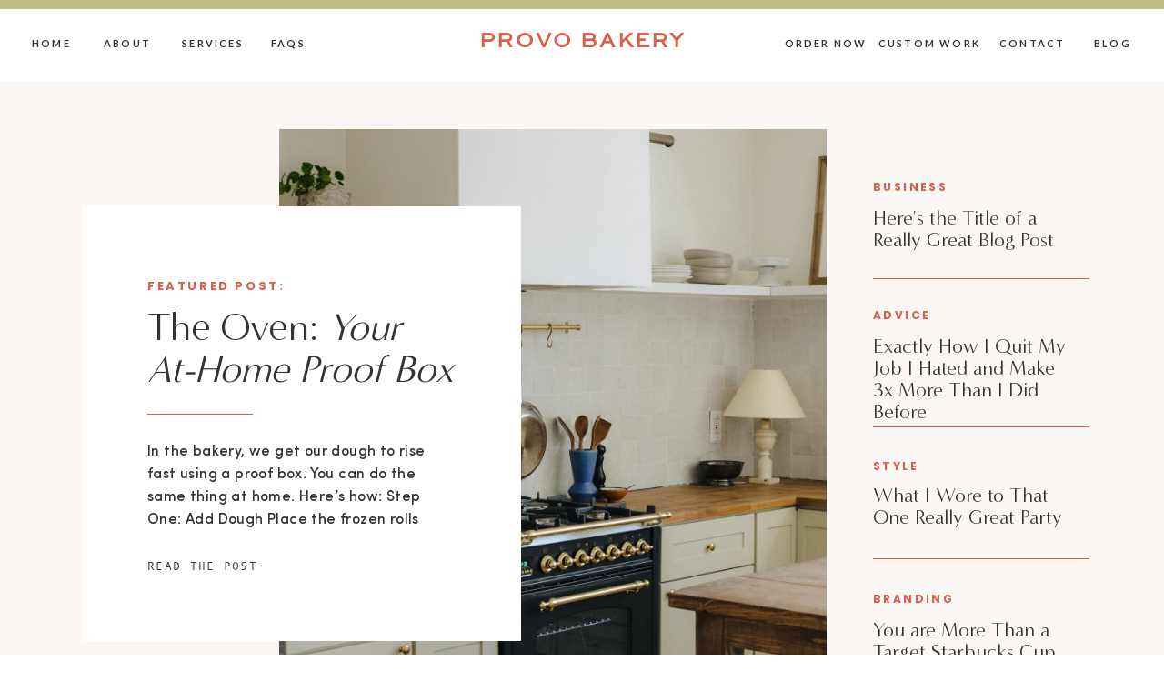

--- FILE ---
content_type: text/html; charset=UTF-8
request_url: https://theprovobakery.com/tag/rolls/
body_size: 19220
content:
<!DOCTYPE html>
<html lang="en-US" class="d">
<head>
<link rel="stylesheet" type="text/css" href="//lib.showit.co/engine/2.6.4/showit.css" />
<title>rolls | theprovobakery.com</title>
<meta name='robots' content='max-image-preview:large' />

            <script data-no-defer="1" data-ezscrex="false" data-cfasync="false" data-pagespeed-no-defer data-cookieconsent="ignore">
                var ctPublicFunctions = {"_ajax_nonce":"02c04468bf","_rest_nonce":"e75b2d8afa","_ajax_url":"\/wp-admin\/admin-ajax.php","_rest_url":"https:\/\/theprovobakery.com\/wp-json\/","data__cookies_type":"none","data__ajax_type":"admin_ajax","data__bot_detector_enabled":1,"data__frontend_data_log_enabled":1,"cookiePrefix":"","wprocket_detected":false,"host_url":"theprovobakery.com","text__ee_click_to_select":"Click to select the whole data","text__ee_original_email":"The complete one is","text__ee_got_it":"Got it","text__ee_blocked":"Blocked","text__ee_cannot_connect":"Cannot connect","text__ee_cannot_decode":"Can not decode email. Unknown reason","text__ee_email_decoder":"CleanTalk email decoder","text__ee_wait_for_decoding":"The magic is on the way!","text__ee_decoding_process":"Please wait a few seconds while we decode the contact data."}
            </script>
        
            <script data-no-defer="1" data-ezscrex="false" data-cfasync="false" data-pagespeed-no-defer data-cookieconsent="ignore">
                var ctPublic = {"_ajax_nonce":"02c04468bf","settings__forms__check_internal":0,"settings__forms__check_external":0,"settings__forms__force_protection":0,"settings__forms__search_test":1,"settings__data__bot_detector_enabled":1,"settings__sfw__anti_crawler":0,"blog_home":"https:\/\/theprovobakery.com\/","pixel__setting":"3","pixel__enabled":false,"pixel__url":"https:\/\/moderate11-v4.cleantalk.org\/pixel\/23f381115d93a3d8acc2f6cca0aa994e.gif","data__email_check_before_post":1,"data__email_check_exist_post":1,"data__cookies_type":"none","data__key_is_ok":true,"data__visible_fields_required":true,"wl_brandname":"Anti-Spam by CleanTalk","wl_brandname_short":"CleanTalk","ct_checkjs_key":1336618246,"emailEncoderPassKey":"4efabaae24647774ece4641361fbbcf9","bot_detector_forms_excluded":"W10=","advancedCacheExists":false,"varnishCacheExists":false,"wc_ajax_add_to_cart":false}
            </script>
        <link rel='dns-prefetch' href='//fd.cleantalk.org' />
<link rel="alternate" type="application/rss+xml" title="theprovobakery.com &raquo; Feed" href="https://theprovobakery.com/feed/" />
<link rel="alternate" type="application/rss+xml" title="theprovobakery.com &raquo; Comments Feed" href="https://theprovobakery.com/comments/feed/" />
<link rel="alternate" type="application/rss+xml" title="theprovobakery.com &raquo; rolls Tag Feed" href="https://theprovobakery.com/tag/rolls/feed/" />
<script type="text/javascript">
/* <![CDATA[ */
window._wpemojiSettings = {"baseUrl":"https:\/\/s.w.org\/images\/core\/emoji\/16.0.1\/72x72\/","ext":".png","svgUrl":"https:\/\/s.w.org\/images\/core\/emoji\/16.0.1\/svg\/","svgExt":".svg","source":{"concatemoji":"https:\/\/theprovobakery.com\/wp-includes\/js\/wp-emoji-release.min.js?ver=6.8.2"}};
/*! This file is auto-generated */
!function(s,n){var o,i,e;function c(e){try{var t={supportTests:e,timestamp:(new Date).valueOf()};sessionStorage.setItem(o,JSON.stringify(t))}catch(e){}}function p(e,t,n){e.clearRect(0,0,e.canvas.width,e.canvas.height),e.fillText(t,0,0);var t=new Uint32Array(e.getImageData(0,0,e.canvas.width,e.canvas.height).data),a=(e.clearRect(0,0,e.canvas.width,e.canvas.height),e.fillText(n,0,0),new Uint32Array(e.getImageData(0,0,e.canvas.width,e.canvas.height).data));return t.every(function(e,t){return e===a[t]})}function u(e,t){e.clearRect(0,0,e.canvas.width,e.canvas.height),e.fillText(t,0,0);for(var n=e.getImageData(16,16,1,1),a=0;a<n.data.length;a++)if(0!==n.data[a])return!1;return!0}function f(e,t,n,a){switch(t){case"flag":return n(e,"\ud83c\udff3\ufe0f\u200d\u26a7\ufe0f","\ud83c\udff3\ufe0f\u200b\u26a7\ufe0f")?!1:!n(e,"\ud83c\udde8\ud83c\uddf6","\ud83c\udde8\u200b\ud83c\uddf6")&&!n(e,"\ud83c\udff4\udb40\udc67\udb40\udc62\udb40\udc65\udb40\udc6e\udb40\udc67\udb40\udc7f","\ud83c\udff4\u200b\udb40\udc67\u200b\udb40\udc62\u200b\udb40\udc65\u200b\udb40\udc6e\u200b\udb40\udc67\u200b\udb40\udc7f");case"emoji":return!a(e,"\ud83e\udedf")}return!1}function g(e,t,n,a){var r="undefined"!=typeof WorkerGlobalScope&&self instanceof WorkerGlobalScope?new OffscreenCanvas(300,150):s.createElement("canvas"),o=r.getContext("2d",{willReadFrequently:!0}),i=(o.textBaseline="top",o.font="600 32px Arial",{});return e.forEach(function(e){i[e]=t(o,e,n,a)}),i}function t(e){var t=s.createElement("script");t.src=e,t.defer=!0,s.head.appendChild(t)}"undefined"!=typeof Promise&&(o="wpEmojiSettingsSupports",i=["flag","emoji"],n.supports={everything:!0,everythingExceptFlag:!0},e=new Promise(function(e){s.addEventListener("DOMContentLoaded",e,{once:!0})}),new Promise(function(t){var n=function(){try{var e=JSON.parse(sessionStorage.getItem(o));if("object"==typeof e&&"number"==typeof e.timestamp&&(new Date).valueOf()<e.timestamp+604800&&"object"==typeof e.supportTests)return e.supportTests}catch(e){}return null}();if(!n){if("undefined"!=typeof Worker&&"undefined"!=typeof OffscreenCanvas&&"undefined"!=typeof URL&&URL.createObjectURL&&"undefined"!=typeof Blob)try{var e="postMessage("+g.toString()+"("+[JSON.stringify(i),f.toString(),p.toString(),u.toString()].join(",")+"));",a=new Blob([e],{type:"text/javascript"}),r=new Worker(URL.createObjectURL(a),{name:"wpTestEmojiSupports"});return void(r.onmessage=function(e){c(n=e.data),r.terminate(),t(n)})}catch(e){}c(n=g(i,f,p,u))}t(n)}).then(function(e){for(var t in e)n.supports[t]=e[t],n.supports.everything=n.supports.everything&&n.supports[t],"flag"!==t&&(n.supports.everythingExceptFlag=n.supports.everythingExceptFlag&&n.supports[t]);n.supports.everythingExceptFlag=n.supports.everythingExceptFlag&&!n.supports.flag,n.DOMReady=!1,n.readyCallback=function(){n.DOMReady=!0}}).then(function(){return e}).then(function(){var e;n.supports.everything||(n.readyCallback(),(e=n.source||{}).concatemoji?t(e.concatemoji):e.wpemoji&&e.twemoji&&(t(e.twemoji),t(e.wpemoji)))}))}((window,document),window._wpemojiSettings);
/* ]]> */
</script>
<style id='wp-emoji-styles-inline-css' type='text/css'>

	img.wp-smiley, img.emoji {
		display: inline !important;
		border: none !important;
		box-shadow: none !important;
		height: 1em !important;
		width: 1em !important;
		margin: 0 0.07em !important;
		vertical-align: -0.1em !important;
		background: none !important;
		padding: 0 !important;
	}
</style>
<link rel='stylesheet' id='wp-block-library-css' href='https://theprovobakery.com/wp-includes/css/dist/block-library/style.min.css?ver=6.8.2' type='text/css' media='all' />
<style id='classic-theme-styles-inline-css' type='text/css'>
/*! This file is auto-generated */
.wp-block-button__link{color:#fff;background-color:#32373c;border-radius:9999px;box-shadow:none;text-decoration:none;padding:calc(.667em + 2px) calc(1.333em + 2px);font-size:1.125em}.wp-block-file__button{background:#32373c;color:#fff;text-decoration:none}
</style>
<style id='global-styles-inline-css' type='text/css'>
:root{--wp--preset--aspect-ratio--square: 1;--wp--preset--aspect-ratio--4-3: 4/3;--wp--preset--aspect-ratio--3-4: 3/4;--wp--preset--aspect-ratio--3-2: 3/2;--wp--preset--aspect-ratio--2-3: 2/3;--wp--preset--aspect-ratio--16-9: 16/9;--wp--preset--aspect-ratio--9-16: 9/16;--wp--preset--color--black: #000000;--wp--preset--color--cyan-bluish-gray: #abb8c3;--wp--preset--color--white: #ffffff;--wp--preset--color--pale-pink: #f78da7;--wp--preset--color--vivid-red: #cf2e2e;--wp--preset--color--luminous-vivid-orange: #ff6900;--wp--preset--color--luminous-vivid-amber: #fcb900;--wp--preset--color--light-green-cyan: #7bdcb5;--wp--preset--color--vivid-green-cyan: #00d084;--wp--preset--color--pale-cyan-blue: #8ed1fc;--wp--preset--color--vivid-cyan-blue: #0693e3;--wp--preset--color--vivid-purple: #9b51e0;--wp--preset--gradient--vivid-cyan-blue-to-vivid-purple: linear-gradient(135deg,rgba(6,147,227,1) 0%,rgb(155,81,224) 100%);--wp--preset--gradient--light-green-cyan-to-vivid-green-cyan: linear-gradient(135deg,rgb(122,220,180) 0%,rgb(0,208,130) 100%);--wp--preset--gradient--luminous-vivid-amber-to-luminous-vivid-orange: linear-gradient(135deg,rgba(252,185,0,1) 0%,rgba(255,105,0,1) 100%);--wp--preset--gradient--luminous-vivid-orange-to-vivid-red: linear-gradient(135deg,rgba(255,105,0,1) 0%,rgb(207,46,46) 100%);--wp--preset--gradient--very-light-gray-to-cyan-bluish-gray: linear-gradient(135deg,rgb(238,238,238) 0%,rgb(169,184,195) 100%);--wp--preset--gradient--cool-to-warm-spectrum: linear-gradient(135deg,rgb(74,234,220) 0%,rgb(151,120,209) 20%,rgb(207,42,186) 40%,rgb(238,44,130) 60%,rgb(251,105,98) 80%,rgb(254,248,76) 100%);--wp--preset--gradient--blush-light-purple: linear-gradient(135deg,rgb(255,206,236) 0%,rgb(152,150,240) 100%);--wp--preset--gradient--blush-bordeaux: linear-gradient(135deg,rgb(254,205,165) 0%,rgb(254,45,45) 50%,rgb(107,0,62) 100%);--wp--preset--gradient--luminous-dusk: linear-gradient(135deg,rgb(255,203,112) 0%,rgb(199,81,192) 50%,rgb(65,88,208) 100%);--wp--preset--gradient--pale-ocean: linear-gradient(135deg,rgb(255,245,203) 0%,rgb(182,227,212) 50%,rgb(51,167,181) 100%);--wp--preset--gradient--electric-grass: linear-gradient(135deg,rgb(202,248,128) 0%,rgb(113,206,126) 100%);--wp--preset--gradient--midnight: linear-gradient(135deg,rgb(2,3,129) 0%,rgb(40,116,252) 100%);--wp--preset--font-size--small: 13px;--wp--preset--font-size--medium: 20px;--wp--preset--font-size--large: 36px;--wp--preset--font-size--x-large: 42px;--wp--preset--spacing--20: 0.44rem;--wp--preset--spacing--30: 0.67rem;--wp--preset--spacing--40: 1rem;--wp--preset--spacing--50: 1.5rem;--wp--preset--spacing--60: 2.25rem;--wp--preset--spacing--70: 3.38rem;--wp--preset--spacing--80: 5.06rem;--wp--preset--shadow--natural: 6px 6px 9px rgba(0, 0, 0, 0.2);--wp--preset--shadow--deep: 12px 12px 50px rgba(0, 0, 0, 0.4);--wp--preset--shadow--sharp: 6px 6px 0px rgba(0, 0, 0, 0.2);--wp--preset--shadow--outlined: 6px 6px 0px -3px rgba(255, 255, 255, 1), 6px 6px rgba(0, 0, 0, 1);--wp--preset--shadow--crisp: 6px 6px 0px rgba(0, 0, 0, 1);}:where(.is-layout-flex){gap: 0.5em;}:where(.is-layout-grid){gap: 0.5em;}body .is-layout-flex{display: flex;}.is-layout-flex{flex-wrap: wrap;align-items: center;}.is-layout-flex > :is(*, div){margin: 0;}body .is-layout-grid{display: grid;}.is-layout-grid > :is(*, div){margin: 0;}:where(.wp-block-columns.is-layout-flex){gap: 2em;}:where(.wp-block-columns.is-layout-grid){gap: 2em;}:where(.wp-block-post-template.is-layout-flex){gap: 1.25em;}:where(.wp-block-post-template.is-layout-grid){gap: 1.25em;}.has-black-color{color: var(--wp--preset--color--black) !important;}.has-cyan-bluish-gray-color{color: var(--wp--preset--color--cyan-bluish-gray) !important;}.has-white-color{color: var(--wp--preset--color--white) !important;}.has-pale-pink-color{color: var(--wp--preset--color--pale-pink) !important;}.has-vivid-red-color{color: var(--wp--preset--color--vivid-red) !important;}.has-luminous-vivid-orange-color{color: var(--wp--preset--color--luminous-vivid-orange) !important;}.has-luminous-vivid-amber-color{color: var(--wp--preset--color--luminous-vivid-amber) !important;}.has-light-green-cyan-color{color: var(--wp--preset--color--light-green-cyan) !important;}.has-vivid-green-cyan-color{color: var(--wp--preset--color--vivid-green-cyan) !important;}.has-pale-cyan-blue-color{color: var(--wp--preset--color--pale-cyan-blue) !important;}.has-vivid-cyan-blue-color{color: var(--wp--preset--color--vivid-cyan-blue) !important;}.has-vivid-purple-color{color: var(--wp--preset--color--vivid-purple) !important;}.has-black-background-color{background-color: var(--wp--preset--color--black) !important;}.has-cyan-bluish-gray-background-color{background-color: var(--wp--preset--color--cyan-bluish-gray) !important;}.has-white-background-color{background-color: var(--wp--preset--color--white) !important;}.has-pale-pink-background-color{background-color: var(--wp--preset--color--pale-pink) !important;}.has-vivid-red-background-color{background-color: var(--wp--preset--color--vivid-red) !important;}.has-luminous-vivid-orange-background-color{background-color: var(--wp--preset--color--luminous-vivid-orange) !important;}.has-luminous-vivid-amber-background-color{background-color: var(--wp--preset--color--luminous-vivid-amber) !important;}.has-light-green-cyan-background-color{background-color: var(--wp--preset--color--light-green-cyan) !important;}.has-vivid-green-cyan-background-color{background-color: var(--wp--preset--color--vivid-green-cyan) !important;}.has-pale-cyan-blue-background-color{background-color: var(--wp--preset--color--pale-cyan-blue) !important;}.has-vivid-cyan-blue-background-color{background-color: var(--wp--preset--color--vivid-cyan-blue) !important;}.has-vivid-purple-background-color{background-color: var(--wp--preset--color--vivid-purple) !important;}.has-black-border-color{border-color: var(--wp--preset--color--black) !important;}.has-cyan-bluish-gray-border-color{border-color: var(--wp--preset--color--cyan-bluish-gray) !important;}.has-white-border-color{border-color: var(--wp--preset--color--white) !important;}.has-pale-pink-border-color{border-color: var(--wp--preset--color--pale-pink) !important;}.has-vivid-red-border-color{border-color: var(--wp--preset--color--vivid-red) !important;}.has-luminous-vivid-orange-border-color{border-color: var(--wp--preset--color--luminous-vivid-orange) !important;}.has-luminous-vivid-amber-border-color{border-color: var(--wp--preset--color--luminous-vivid-amber) !important;}.has-light-green-cyan-border-color{border-color: var(--wp--preset--color--light-green-cyan) !important;}.has-vivid-green-cyan-border-color{border-color: var(--wp--preset--color--vivid-green-cyan) !important;}.has-pale-cyan-blue-border-color{border-color: var(--wp--preset--color--pale-cyan-blue) !important;}.has-vivid-cyan-blue-border-color{border-color: var(--wp--preset--color--vivid-cyan-blue) !important;}.has-vivid-purple-border-color{border-color: var(--wp--preset--color--vivid-purple) !important;}.has-vivid-cyan-blue-to-vivid-purple-gradient-background{background: var(--wp--preset--gradient--vivid-cyan-blue-to-vivid-purple) !important;}.has-light-green-cyan-to-vivid-green-cyan-gradient-background{background: var(--wp--preset--gradient--light-green-cyan-to-vivid-green-cyan) !important;}.has-luminous-vivid-amber-to-luminous-vivid-orange-gradient-background{background: var(--wp--preset--gradient--luminous-vivid-amber-to-luminous-vivid-orange) !important;}.has-luminous-vivid-orange-to-vivid-red-gradient-background{background: var(--wp--preset--gradient--luminous-vivid-orange-to-vivid-red) !important;}.has-very-light-gray-to-cyan-bluish-gray-gradient-background{background: var(--wp--preset--gradient--very-light-gray-to-cyan-bluish-gray) !important;}.has-cool-to-warm-spectrum-gradient-background{background: var(--wp--preset--gradient--cool-to-warm-spectrum) !important;}.has-blush-light-purple-gradient-background{background: var(--wp--preset--gradient--blush-light-purple) !important;}.has-blush-bordeaux-gradient-background{background: var(--wp--preset--gradient--blush-bordeaux) !important;}.has-luminous-dusk-gradient-background{background: var(--wp--preset--gradient--luminous-dusk) !important;}.has-pale-ocean-gradient-background{background: var(--wp--preset--gradient--pale-ocean) !important;}.has-electric-grass-gradient-background{background: var(--wp--preset--gradient--electric-grass) !important;}.has-midnight-gradient-background{background: var(--wp--preset--gradient--midnight) !important;}.has-small-font-size{font-size: var(--wp--preset--font-size--small) !important;}.has-medium-font-size{font-size: var(--wp--preset--font-size--medium) !important;}.has-large-font-size{font-size: var(--wp--preset--font-size--large) !important;}.has-x-large-font-size{font-size: var(--wp--preset--font-size--x-large) !important;}
:where(.wp-block-post-template.is-layout-flex){gap: 1.25em;}:where(.wp-block-post-template.is-layout-grid){gap: 1.25em;}
:where(.wp-block-columns.is-layout-flex){gap: 2em;}:where(.wp-block-columns.is-layout-grid){gap: 2em;}
:root :where(.wp-block-pullquote){font-size: 1.5em;line-height: 1.6;}
</style>
<link rel='stylesheet' id='cleantalk-public-css-css' href='https://theprovobakery.com/wp-content/plugins/cleantalk-spam-protect/css/cleantalk-public.min.css?ver=6.67_1762378801' type='text/css' media='all' />
<link rel='stylesheet' id='cleantalk-email-decoder-css-css' href='https://theprovobakery.com/wp-content/plugins/cleantalk-spam-protect/css/cleantalk-email-decoder.min.css?ver=6.67_1762378801' type='text/css' media='all' />
<script type="text/javascript" src="https://theprovobakery.com/wp-content/plugins/cleantalk-spam-protect/js/apbct-public-bundle.min.js?ver=6.67_1762378801" id="apbct-public-bundle.min-js-js"></script>
<script type="text/javascript" src="https://fd.cleantalk.org/ct-bot-detector-wrapper.js?ver=6.67" id="ct_bot_detector-js" defer="defer" data-wp-strategy="defer"></script>
<script type="text/javascript" src="https://theprovobakery.com/wp-includes/js/jquery/jquery.min.js?ver=3.7.1" id="jquery-core-js"></script>
<script type="text/javascript" src="https://theprovobakery.com/wp-includes/js/jquery/jquery-migrate.min.js?ver=3.4.1" id="jquery-migrate-js"></script>
<script type="text/javascript" src="https://theprovobakery.com/wp-content/plugins/showit/public/js/showit.js?ver=1766543118" id="si-script-js"></script>
<link rel="https://api.w.org/" href="https://theprovobakery.com/wp-json/" /><link rel="alternate" title="JSON" type="application/json" href="https://theprovobakery.com/wp-json/wp/v2/tags/17" /><link rel="EditURI" type="application/rsd+xml" title="RSD" href="https://theprovobakery.com/xmlrpc.php?rsd" />

<meta charset="UTF-8" />
<meta name="viewport" content="width=device-width, initial-scale=1" />
<link rel="preconnect" href="https://static.showit.co" />

<link rel="preconnect" href="https://fonts.googleapis.com">
<link rel="preconnect" href="https://fonts.gstatic.com" crossorigin>
<link href="https://fonts.googleapis.com/css?family=Poppins:600|Lato:700|Poppins:700" rel="stylesheet" type="text/css"/>
<style>
@font-face{font-family:Andale Mono;src:url('//static.showit.co/file/2cXvGH7qS9yBu-h-Ub5ekA/shared/andalemono.woff');}
@font-face{font-family:Sweet Sans Pro Regular;src:url('//static.showit.co/file/_C482bteQgSYOwtB3l6jLg/shared/sweetsanspro-regular.woff');}
@font-face{font-family:Minerva Modern Regular;src:url('//static.showit.co/file/8l4S-oZ8RNSwRpaumLAKuw/shared/minervamodern-regular.woff');}
@font-face{font-family:Sofia Pro Medium;src:url('//static.showit.co/file/bi9QR1H3Se2mHfNjBZT1xQ/shared/sofiapromedium.woff');}
@font-face{font-family:Formetor Regular;src:url('//static.showit.co/file/yj01cvSfSW2KaYwVOOHAlw/shared/formetor-regular.woff');}
</style>
<script id="init_data" type="application/json">
{"mobile":{"w":320},"desktop":{"w":1200,"defaultTrIn":{"type":"fade"},"defaultTrOut":{"type":"fade"},"bgFillType":"color","bgColor":"colors-7"},"sid":"fbspvalmqymhkd-bztjhjw","break":768,"assetURL":"//static.showit.co","contactFormId":"185846/319595","cfAction":"aHR0cHM6Ly9jbGllbnRzZXJ2aWNlLnNob3dpdC5jby9jb250YWN0Zm9ybQ==","sgAction":"aHR0cHM6Ly9jbGllbnRzZXJ2aWNlLnNob3dpdC5jby9zb2NpYWxncmlk","blockData":[{"slug":"mobile-menu","visible":"m","states":[],"d":{"h":85,"w":1200,"locking":{"offset":0},"bgFillType":"color","bgColor":"colors-7","bgMediaType":"none"},"m":{"h":540,"w":320,"locking":{"side":"t","offset":0},"nature":"wH","stateTrIn":{"type":"fade","duration":0.2},"stateTrOut":{"type":"fade","duration":0.2},"bgFillType":"color","bgColor":"colors-3","bgMediaType":"none"}},{"slug":"mobile-menu-closed","visible":"m","states":[],"d":{"h":222,"w":1200,"locking":{},"bgFillType":"color","bgColor":"colors-7","bgMediaType":"none"},"m":{"h":50,"w":320,"locking":{"side":"st"},"bgFillType":"color","bgColor":"colors-7","bgMediaType":"none"}},{"slug":"menu","visible":"d","states":[],"d":{"h":89,"w":1200,"locking":{},"bgFillType":"color","bgColor":"colors-7","bgMediaType":"none"},"m":{"h":40,"w":320,"locking":{"side":"t"},"bgFillType":"color","bgColor":"colors-7","bgMediaType":"none"},"ps":[{"trigger":"offscreen","type":"show","block":"demo-only-delete"}]},{"slug":"featured-post","visible":"a","states":[{"d":{"bgFillType":"color","bgColor":"#000000:0","bgMediaType":"none"},"m":{"bgFillType":"color","bgColor":"#000000:0","bgMediaType":"none"},"slug":"view-1"}],"d":{"h":762,"w":1200,"nature":"dH","stateTrIn":{"type":"fade","duration":0.6,"direction":"none"},"bgFillType":"color","bgColor":"colors-6","bgMediaType":"none"},"m":{"h":1225,"w":320,"nature":"dH","stateTrIn":{"type":"fade","duration":0.6,"direction":"none"},"bgFillType":"color","bgColor":"colors-6","bgMediaType":"none"},"wpPostLookup":true,"stateTrans":[{"d":{"in":{"cl":"fadeIn","d":0.6,"dl":"0","od":"fadeIn"}},"m":{"in":{"cl":"fadeIn","d":"0.5","dl":"0","od":"fadeIn"}}}]},{"slug":"now-trending","visible":"a","states":[{"d":{"bgFillType":"color","bgColor":"#000000:0","bgMediaType":"none"},"m":{"bgFillType":"color","bgColor":"#000000:0","bgMediaType":"none"},"slug":"view-1"},{"d":{"bgFillType":"color","bgColor":"#000000:0","bgMediaType":"none"},"m":{"bgFillType":"color","bgColor":"#000000:0","bgMediaType":"none"},"slug":"view-2"},{"d":{"bgFillType":"color","bgColor":"#000000:0","bgMediaType":"none"},"m":{"bgFillType":"color","bgColor":"#000000:0","bgMediaType":"none"},"slug":"view-3"}],"d":{"h":322,"w":1200,"stateTrIn":{"type":"fade","duration":0.6,"direction":"none"},"bgFillType":"color","bgColor":"colors-2","bgMediaType":"none"},"m":{"h":567,"w":320,"stateTrIn":{"type":"fade","duration":0.6,"direction":"none"},"bgFillType":"color","bgColor":"colors-2","bgMediaType":"none"},"wpPostLookup":true,"stateTrans":[{"d":{"in":{"cl":"fadeIn","d":0.6,"dl":"0","od":"fadeIn"}},"m":{"in":{"cl":"fadeIn","d":"0.5","dl":"0","od":"fadeIn"}}},{"d":{"in":{"cl":"fadeIn","d":0.6,"dl":"0","od":"fadeIn"}},"m":{"in":{"cl":"fadeIn","d":"0.5","dl":"0","od":"fadeIn"}}},{"d":{"in":{"cl":"fadeIn","d":0.6,"dl":"0","od":"fadeIn"}},"m":{"in":{"cl":"fadeIn","d":"0.5","dl":"0","od":"fadeIn"}}}]},{"slug":"featured-story","visible":"a","states":[{"d":{"bgFillType":"color","bgColor":"#000000:0","bgMediaType":"none"},"m":{"bgFillType":"color","bgColor":"#000000:0","bgMediaType":"none"},"slug":"view-1"}],"d":{"h":595,"w":1200,"nature":"dH","bgFillType":"color","bgColor":"colors-1","bgMediaType":"image","bgImage":{"key":"tFHWFuN3T4Kxrq9psLycJQ/185846/assorted-donut-colorful-3.png","aspect_ratio":0.85167,"title":"assorted-donut-colorful-3","type":"asset"},"bgOpacity":20,"bgPos":"ct","bgScale":"cover","bgScroll":"p"},"m":{"h":474,"w":320,"nature":"dH","bgFillType":"color","bgColor":"colors-1","bgMediaType":"image","bgImage":{"key":"9sr8ykS1SLSZAl25OGOI7g/shared/punchy-pastels_social-squares_styled-stock_01418.jpg","aspect_ratio":0.75,"title":"Punchy-Pastels_Social-Squares_Styled-Stock_01418","type":"asset"},"bgOpacity":20,"bgPos":"cb","bgScale":"cover","bgScroll":"p"},"stateTrans":[{}]},{"slug":"spacer","visible":"a","states":[],"d":{"h":11,"w":1200,"bgFillType":"color","bgColor":"colors-6","bgMediaType":"none"},"m":{"h":11,"w":320,"bgFillType":"color","bgColor":"colors-6","bgMediaType":"none"}},{"slug":"post","visible":"a","states":[],"d":{"h":476,"w":1200,"nature":"dH","bgFillType":"color","bgColor":"colors-6","bgMediaType":"none"},"m":{"h":715,"w":320,"nature":"dH","bgFillType":"color","bgColor":"colors-6","bgMediaType":"none"}},{"slug":"pagination","visible":"a","states":[],"d":{"h":142,"w":1200,"bgFillType":"color","bgColor":"colors-6","bgMediaType":"none"},"m":{"h":133,"w":320,"bgFillType":"color","bgColor":"colors-6","bgMediaType":"none"}},{"slug":"opt-in-1","visible":"a","states":[],"d":{"h":688,"w":1200,"bgFillType":"color","bgColor":"colors-1","bgMediaType":"none"},"m":{"h":746,"w":320,"bgFillType":"color","bgColor":"colors-1","bgMediaType":"none"}},{"slug":"footer","visible":"a","states":[],"d":{"h":754,"w":1200,"bgFillType":"color","bgColor":"colors-6","bgMediaType":"none"},"m":{"h":845,"w":320,"bgFillType":"color","bgColor":"colors-6","bgMediaType":"none"}}],"elementData":[{"type":"simple","visible":"m","id":"mobile-menu_0","blockId":"mobile-menu","m":{"x":0,"y":0,"w":320,"h":52,"a":0},"d":{"x":360,"y":26,"w":480,"h":34,"a":0}},{"type":"text","visible":"m","id":"mobile-menu_1","blockId":"mobile-menu","m":{"x":162,"y":249,"w":110,"h":22,"a":0,"lockV":"b"},"d":{"x":1018.6,"y":34,"w":77,"h":26,"a":0,"lockH":"r"},"pc":[{"type":"hide","block":"mobile-menu"}]},{"type":"text","visible":"m","id":"mobile-menu_2","blockId":"mobile-menu","m":{"x":36,"y":360,"w":69,"h":22,"a":0,"lockV":"b"},"d":{"x":920.2,"y":34,"w":70,"h":26,"a":0,"lockH":"r"},"pc":[{"type":"hide","block":"mobile-menu"}]},{"type":"text","visible":"m","id":"mobile-menu_3","blockId":"mobile-menu","m":{"x":36,"y":417,"w":84,"h":22,"a":0,"lockV":"b"},"d":{"x":820.8,"y":34,"w":71,"h":26,"a":0,"lockH":"r"},"pc":[{"type":"hide","block":"mobile-menu"}]},{"type":"text","visible":"m","id":"mobile-menu_4","blockId":"mobile-menu","m":{"x":36,"y":305,"w":53,"h":22,"a":0,"lockV":"b"},"d":{"x":735.4,"y":34,"w":57,"h":26,"a":0,"lockH":"r"},"pc":[{"type":"hide","block":"mobile-menu"}]},{"type":"text","visible":"m","id":"mobile-menu_5","blockId":"mobile-menu","m":{"x":36,"y":249,"w":45,"h":17,"a":0,"lockV":"b"},"d":{"x":655,"y":34,"w":52,"h":26,"a":0,"lockH":"r"},"pc":[{"type":"hide","block":"mobile-menu"}]},{"type":"icon","visible":"m","id":"mobile-menu_6","blockId":"mobile-menu","m":{"x":33,"y":477,"w":22,"h":23,"a":0,"lockV":"b"},"d":{"x":151.755,"y":273.459,"w":25.756,"h":26.48,"a":0}},{"type":"text","visible":"m","id":"mobile-menu_7","blockId":"mobile-menu","m":{"x":162,"y":417,"w":44,"h":22,"a":0,"lockV":"b"},"d":{"x":1018.6,"y":34,"w":77,"h":26,"a":0,"lockH":"r"},"pc":[{"type":"hide","block":"mobile-menu"}]},{"type":"simple","visible":"m","id":"mobile-menu_8","blockId":"mobile-menu","m":{"x":35,"y":341,"w":251,"h":1,"a":0,"lockV":"b"},"d":{"x":967,"y":203,"w":177,"h":1,"a":0}},{"type":"simple","visible":"m","id":"mobile-menu_9","blockId":"mobile-menu","m":{"x":35,"y":285,"w":251,"h":1,"a":0,"lockV":"b"},"d":{"x":967,"y":203,"w":177,"h":1,"a":0}},{"type":"simple","visible":"m","id":"mobile-menu_10","blockId":"mobile-menu","m":{"x":35,"y":397,"w":251,"h":1,"a":0,"lockV":"b"},"d":{"x":967,"y":203,"w":177,"h":1,"a":0}},{"type":"simple","visible":"m","id":"mobile-menu_11","blockId":"mobile-menu","m":{"x":35,"y":453,"w":251,"h":1,"a":0,"lockV":"b"},"d":{"x":967,"y":203,"w":177,"h":1,"a":0}},{"type":"graphic","visible":"m","id":"mobile-menu_12","blockId":"mobile-menu","m":{"x":0,"y":52,"w":320,"h":164,"a":0,"gs":{"s":48},"lockV":"bs"},"d":{"x":571,"y":13,"w":59,"h":59,"a":0},"c":{"key":"AzrptJAaQFC98I0Wxw6lxw/185846/donut-glaze3.png","aspect_ratio":1.06126}},{"type":"text","visible":"m","id":"mobile-menu_13","blockId":"mobile-menu","m":{"x":57,"y":20,"w":206,"h":31,"a":0},"d":{"x":494,"y":38,"w":213,"h":32,"a":0},"pc":[{"type":"hide","block":"mobile-menu"}]},{"type":"icon","visible":"m","id":"mobile-menu_14","blockId":"mobile-menu","m":{"x":284,"y":15,"w":27,"h":24,"a":0},"d":{"x":550,"y":-28,"w":100,"h":100,"a":0},"pc":[{"type":"hide","block":"mobile-menu"}]},{"type":"simple","visible":"m","id":"mobile-menu_15","blockId":"mobile-menu","m":{"x":0,"y":0,"w":320,"h":5,"a":0},"d":{"x":360,"y":67,"w":480,"h":88.80000000000001,"a":0}},{"type":"text","visible":"m","id":"mobile-menu_16","blockId":"mobile-menu","m":{"x":162,"y":360,"w":67,"h":22,"a":0,"lockV":"b"},"d":{"x":1018.6,"y":34,"w":77,"h":26,"a":0,"lockH":"r"},"pc":[{"type":"hide","block":"mobile-menu"}]},{"type":"text","visible":"m","id":"mobile-menu_17","blockId":"mobile-menu","m":{"x":162,"y":305,"w":110,"h":22,"a":0,"lockV":"b"},"d":{"x":1018.6,"y":34,"w":77,"h":26,"a":0,"lockH":"r"},"pc":[{"type":"hide","block":"mobile-menu"}]},{"type":"icon","visible":"m","id":"mobile-menu-closed_0","blockId":"mobile-menu-closed","m":{"x":282,"y":14,"w":27,"h":24,"a":0},"d":{"x":550,"y":-28,"w":100,"h":100,"a":0},"pc":[{"type":"show","block":"mobile-menu"}]},{"type":"simple","visible":"a","id":"mobile-menu-closed_1","blockId":"mobile-menu-closed","m":{"x":0,"y":49,"w":320,"h":1,"a":0},"d":{"x":0,"y":0,"w":1200,"h":1,"a":0,"lockH":"s"}},{"type":"text","visible":"a","id":"mobile-menu-closed_2","blockId":"mobile-menu-closed","m":{"x":57,"y":18,"w":206,"h":22,"a":0},"d":{"x":494,"y":38,"w":213,"h":32,"a":0}},{"type":"simple","visible":"a","id":"mobile-menu-closed_3","blockId":"mobile-menu-closed","m":{"x":0,"y":-2,"w":320,"h":5,"a":0},"d":{"x":360,"y":67,"w":480,"h":88.80000000000001,"a":0}},{"type":"text","visible":"d","id":"menu_0","blockId":"menu","m":{"x":19,"y":18,"w":146,"h":37,"a":0},"d":{"x":1123,"y":39,"w":40,"h":23,"a":0,"lockH":"r"}},{"type":"text","visible":"d","id":"menu_1","blockId":"menu","m":{"x":19,"y":18,"w":146,"h":37,"a":0},"d":{"x":1019,"y":39,"w":71,"h":23,"a":0,"lockH":"r"}},{"type":"text","visible":"d","id":"menu_2","blockId":"menu","m":{"x":19,"y":18,"w":146,"h":37,"a":0},"d":{"x":880,"y":39,"w":124,"h":23,"a":0,"lockH":"r"}},{"type":"text","visible":"d","id":"menu_3","blockId":"menu","m":{"x":19,"y":18,"w":146,"h":37,"a":0},"d":{"x":782,"y":39,"w":92,"h":23,"a":0,"lockH":"r"}},{"type":"text","visible":"d","id":"menu_4","blockId":"menu","m":{"x":19,"y":18,"w":146,"h":37,"a":0},"d":{"x":35,"y":39,"w":40,"h":23,"a":0,"lockH":"l"}},{"type":"text","visible":"d","id":"menu_5","blockId":"menu","m":{"x":19,"y":18,"w":146,"h":37,"a":0},"d":{"x":200,"y":39,"w":68,"h":23,"a":0,"lockH":"l"}},{"type":"text","visible":"d","id":"menu_6","blockId":"menu","m":{"x":19,"y":18,"w":146,"h":37,"a":0},"d":{"x":114,"y":39,"w":47,"h":23,"a":0,"lockH":"l"}},{"type":"text","visible":"d","id":"menu_7","blockId":"menu","m":{"x":29,"y":28,"w":146,"h":37,"a":0},"d":{"x":297,"y":39,"w":40,"h":23,"a":0,"lockH":"l"}},{"type":"text","visible":"a","id":"menu_8","blockId":"menu","m":{"x":111,"y":4,"w":99,"h":33,"a":0},"d":{"x":481,"y":33,"w":239,"h":23,"a":0}},{"type":"simple","visible":"a","id":"menu_9","blockId":"menu","m":{"x":48,"y":6,"w":224,"h":28,"a":0},"d":{"x":0,"y":0,"w":1200,"h":10,"a":0,"lockH":"s"}},{"type":"text","visible":"a","id":"featured-post_0","blockId":"featured-post","m":{"x":29,"y":671,"w":263,"h":62,"a":0,"lockV":"b"},"d":{"x":920,"y":139,"w":224,"h":59,"a":0}},{"type":"simple","visible":"a","id":"featured-post_1","blockId":"featured-post","m":{"x":23,"y":752,"w":274,"h":1,"a":0,"lockV":"b"},"d":{"x":920,"y":217,"w":238,"h":1,"a":0}},{"type":"text","visible":"a","id":"featured-post_2","blockId":"featured-post","m":{"x":25,"y":640,"w":271,"h":23,"a":0,"lockV":"b"},"d":{"x":920,"y":107,"w":182,"h":23,"a":0}},{"type":"text","visible":"a","id":"featured-post_3","blockId":"featured-post","m":{"x":29,"y":808,"w":263,"h":89,"a":0,"lockV":"b"},"d":{"x":920,"y":280,"w":224,"h":59,"a":0}},{"type":"simple","visible":"a","id":"featured-post_4","blockId":"featured-post","m":{"x":23,"y":922,"w":274,"h":1,"a":0,"lockV":"b"},"d":{"x":920,"y":380,"w":238,"h":1,"a":0}},{"type":"text","visible":"a","id":"featured-post_5","blockId":"featured-post","m":{"x":94,"y":777,"w":132,"h":23,"a":0,"lockV":"b"},"d":{"x":920,"y":248,"w":182,"h":23,"a":0}},{"type":"text","visible":"a","id":"featured-post_6","blockId":"featured-post","m":{"x":29,"y":978,"w":263,"h":64,"a":0,"lockV":"b"},"d":{"x":920,"y":444,"w":224,"h":59,"a":0}},{"type":"simple","visible":"a","id":"featured-post_7","blockId":"featured-post","m":{"x":23,"y":1063,"w":274,"h":1,"a":0,"lockV":"b"},"d":{"x":920,"y":525,"w":238,"h":1,"a":0}},{"type":"text","visible":"a","id":"featured-post_8","blockId":"featured-post","m":{"x":94,"y":948,"w":132,"h":23,"a":0,"lockV":"b"},"d":{"x":920,"y":414,"w":182,"h":23,"a":0}},{"type":"text","visible":"a","id":"featured-post_9","blockId":"featured-post","m":{"x":29,"y":1119,"w":263,"h":61,"a":0,"lockV":"b"},"d":{"x":920,"y":592,"w":224,"h":59,"a":0}},{"type":"text","visible":"a","id":"featured-post_10","blockId":"featured-post","m":{"x":95,"y":1089,"w":132,"h":23,"a":0,"lockV":"b"},"d":{"x":920,"y":560,"w":182,"h":23,"a":0}},{"type":"graphic","visible":"a","id":"featured-post_view-1_0","blockId":"featured-post","m":{"x":0,"y":0,"w":320,"h":375,"a":0},"d":{"x":267,"y":53,"w":602,"h":647,"a":0,"lockV":"bs"},"c":{"key":"AFniqYpTTayrbMMh1pyojw/shared/15755.jpg","aspect_ratio":0.74995}},{"type":"simple","visible":"a","id":"featured-post_view-1_1","blockId":"featured-post","m":{"x":20,"y":249,"w":280,"h":346,"a":0,"lockV":"bs"},"d":{"x":51,"y":138,"w":482,"h":478,"a":0,"lockV":"bs"}},{"type":"text","visible":"a","id":"featured-post_view-1_2","blockId":"featured-post","m":{"x":43,"y":316,"w":235,"h":68,"a":0},"d":{"x":122,"y":248,"w":337,"h":99,"a":0}},{"type":"text","visible":"a","id":"featured-post_view-1_3","blockId":"featured-post","m":{"x":42,"y":430,"w":237,"h":87,"a":0,"lockV":"b"},"d":{"x":122,"y":396,"w":309,"h":100,"a":0,"lockV":"b"}},{"type":"text","visible":"a","id":"featured-post_view-1_4","blockId":"featured-post","m":{"x":94,"y":282,"w":132,"h":23,"a":0},"d":{"x":122,"y":216,"w":182,"h":23,"a":0}},{"type":"simple","visible":"a","id":"featured-post_view-1_5","blockId":"featured-post","m":{"x":100,"y":405,"w":121,"h":1,"a":0,"lockV":"b"},"d":{"x":122,"y":366,"w":116,"h":1,"a":0,"lockV":"b"}},{"type":"text","visible":"a","id":"featured-post_view-1_6","blockId":"featured-post","m":{"x":52,"y":543,"w":216,"h":20,"a":0,"lockV":"b"},"d":{"x":122,"y":523,"w":133,"h":22,"a":0,"lockV":"b"}},{"type":"graphic","visible":"a","id":"now-trending_view-1_0","blockId":"now-trending","m":{"x":25,"y":108,"w":110,"h":110,"a":0,"gs":{"s":50}},"d":{"x":40,"y":116,"w":150,"h":150,"a":0,"gs":{"s":80}},"c":{"key":"NhRLl0_uTRC-3PyMQ44aUw/shared/citrus-stock-images_social-squares_shay-cochrane51-5.jpg","aspect_ratio":1}},{"type":"text","visible":"a","id":"now-trending_view-1_1","blockId":"now-trending","m":{"x":158,"y":133,"w":148,"h":82,"a":0},"d":{"x":222,"y":174,"w":181,"h":80,"a":0}},{"type":"text","visible":"a","id":"now-trending_view-1_2","blockId":"now-trending","m":{"x":158,"y":106,"w":132,"h":23,"a":0},"d":{"x":222,"y":140,"w":167,"h":23,"a":0,"lockV":"b"}},{"type":"graphic","visible":"a","id":"now-trending_view-2_0","blockId":"now-trending","m":{"x":25,"y":265,"w":110,"h":110,"a":0,"gs":{"s":50}},"d":{"x":428,"y":116,"w":150,"h":150,"a":0,"gs":{"s":80}},"c":{"key":"Iqfvblc4TXWLcj2r2frb7A/shared/foliage-and-greenery20-5.jpg","aspect_ratio":1}},{"type":"text","visible":"a","id":"now-trending_view-2_1","blockId":"now-trending","m":{"x":158,"y":293,"w":153,"h":80,"a":0},"d":{"x":610,"y":174,"w":181,"h":80,"a":0}},{"type":"text","visible":"a","id":"now-trending_view-2_2","blockId":"now-trending","m":{"x":158,"y":264,"w":142,"h":23,"a":0},"d":{"x":610,"y":140,"w":170,"h":23,"a":0,"lockV":"b"}},{"type":"graphic","visible":"a","id":"now-trending_view-3_0","blockId":"now-trending","m":{"x":25,"y":421,"w":110,"h":110,"a":0,"gs":{"s":50}},"d":{"x":815,"y":116,"w":150,"h":150,"a":0,"gs":{"s":80}},"c":{"key":"D1SIqcpUQpaIQTSMZA-YCw/shared/melon_social-squares_styled-stock_0141.jpg","aspect_ratio":0.6665}},{"type":"text","visible":"a","id":"now-trending_view-3_1","blockId":"now-trending","m":{"x":158,"y":448,"w":142,"h":83,"a":0},"d":{"x":1000,"y":174,"w":181,"h":80,"a":0}},{"type":"text","visible":"a","id":"now-trending_view-3_2","blockId":"now-trending","m":{"x":158,"y":420,"w":132,"h":23,"a":0},"d":{"x":1000,"y":140,"w":174,"h":23,"a":0,"lockV":"b"}},{"type":"simple","visible":"a","id":"now-trending_1","blockId":"now-trending","m":{"x":0,"y":73,"w":320,"h":1,"a":0},"d":{"x":0,"y":64,"w":1200,"h":1,"a":0,"lockH":"s"}},{"type":"text","visible":"a","id":"now-trending_2","blockId":"now-trending","m":{"x":29,"y":24,"w":262,"h":20,"a":0},"d":{"x":505,"y":18,"w":191,"h":32,"a":0}},{"type":"text","visible":"a","id":"featured-story_view-1_0","blockId":"featured-story","m":{"x":35,"y":104,"w":250,"h":106,"a":0},"d":{"x":410,"y":197,"w":382,"h":101,"a":0,"trIn":{"cl":"fadeIn","d":"0.5","dl":"0"}}},{"type":"text","visible":"a","id":"featured-story_view-1_1","blockId":"featured-story","m":{"x":34,"y":209,"w":252,"h":157,"a":0},"d":{"x":380,"y":325,"w":441,"h":93,"a":0}},{"type":"text","visible":"a","id":"featured-story_view-1_2","blockId":"featured-story","m":{"x":52,"y":389,"w":216,"h":20,"a":0,"lockV":"b"},"d":{"x":487,"y":447,"w":228,"h":20,"a":0}},{"type":"text","visible":"a","id":"featured-story_view-1_3","blockId":"featured-story","m":{"x":32,"y":62,"w":256,"h":22,"a":0},"d":{"x":450,"y":156,"w":301,"h":23,"a":0}},{"type":"graphic","visible":"a","id":"post_0","blockId":"post","m":{"x":35,"y":27,"w":251,"h":296,"a":0,"gs":{"s":80}},"d":{"x":80,"y":64,"w":294,"h":340,"a":0,"gs":{"s":50},"trIn":{"cl":"fadeIn","d":"0.5","dl":"0"},"lockV":"bs"},"c":{"key":"yqpRta58SYGLsvPCo86v_g/185846/screen_shot_2022-10-08_at_3_55_56_pm.png","aspect_ratio":0.78824}},{"type":"text","visible":"a","id":"post_1","blockId":"post","m":{"x":34,"y":522,"w":260,"h":110,"a":0,"lockV":"b"},"d":{"x":444,"y":243,"w":494,"h":84,"a":0,"lockV":"b"}},{"type":"text","visible":"a","id":"post_2","blockId":"post","m":{"x":34,"y":390,"w":249,"h":69,"a":0},"d":{"x":444,"y":131,"w":484,"h":50,"a":0}},{"type":"text","visible":"a","id":"post_3","blockId":"post","m":{"x":34,"y":360,"w":132,"h":23,"a":0},"d":{"x":444,"y":92,"w":182,"h":23,"a":0,"lockV":"t"}},{"type":"simple","visible":"a","id":"post_4","blockId":"post","m":{"x":34,"y":491,"w":121,"h":1,"a":0,"lockV":"b"},"d":{"x":444,"y":208,"w":116,"h":1,"a":0,"lockV":"b"}},{"type":"text","visible":"a","id":"post_5","blockId":"post","m":{"x":34,"y":651,"w":83,"h":20,"a":0,"lockV":"b"},"d":{"x":444,"y":354,"w":191,"h":32,"a":0,"lockV":"b"}},{"type":"simple","visible":"a","id":"post_6","blockId":"post","m":{"x":0,"y":713,"w":320,"h":1,"a":0,"lockV":"b"},"d":{"x":0,"y":473,"w":1200,"h":1,"a":0,"lockV":"b"}},{"type":"text","visible":"a","id":"pagination_0","blockId":"pagination","m":{"x":68,"y":39,"w":166,"h":24,"a":0},"d":{"x":90,"y":57,"w":156,"h":22,"a":0}},{"type":"text","visible":"a","id":"pagination_1","blockId":"pagination","m":{"x":87,"y":74,"w":166,"h":24,"a":0},"d":{"x":949,"y":57,"w":156,"h":22,"a":0}},{"type":"simple","visible":"a","id":"opt-in-1_0","blockId":"opt-in-1","m":{"x":35,"y":655,"w":177,"h":49,"a":0},"d":{"x":576,"y":494,"w":193,"h":52,"a":0}},{"type":"text","visible":"a","id":"opt-in-1_1","blockId":"opt-in-1","m":{"x":54,"y":671,"w":140,"h":20,"a":0},"d":{"x":590,"y":511,"w":168,"h":25,"a":0}},{"type":"graphic","visible":"a","id":"opt-in-1_2","blockId":"opt-in-1","m":{"x":0,"y":0,"w":320,"h":292,"a":0,"gs":{"s":20}},"d":{"x":0,"y":0,"w":434,"h":688,"a":0,"lockH":"ls"},"c":{"key":"BxOrTtA0Sz-v1iiMRMwE_A/185846/boxed-glaze-blue.png","aspect_ratio":0.99536}},{"type":"text","visible":"a","id":"opt-in-1_3","blockId":"opt-in-1","m":{"x":35,"y":474,"w":260,"h":159,"a":0},"d":{"x":576,"y":364,"w":476,"h":100,"a":0}},{"type":"text","visible":"a","id":"opt-in-1_4","blockId":"opt-in-1","m":{"x":35,"y":384,"w":263,"h":73,"a":0},"d":{"x":576,"y":232,"w":445,"h":105,"a":0}},{"type":"text","visible":"a","id":"opt-in-1_5","blockId":"opt-in-1","m":{"x":32,"y":265,"w":265,"h":54,"a":-6},"d":{"x":506,"y":163,"w":289,"h":62,"a":350}},{"type":"graphic","visible":"a","id":"footer_0","blockId":"footer","m":{"x":29,"y":172,"w":122,"h":122,"a":0},"d":{"x":68,"y":259,"w":240,"h":240,"a":0,"gs":{"s":50}},"c":{"key":"rhlzEq3gS-SsL8prdMh24Q/185846/pb9.png","aspect_ratio":0.78904}},{"type":"graphic","visible":"a","id":"footer_1","blockId":"footer","m":{"x":170,"y":312,"w":122,"h":122,"a":0,"gs":{"s":80}},"d":{"x":343,"y":259,"w":240,"h":240,"a":0,"gs":{"s":50}},"c":{"key":"t1jpYtR1R2q7rKlSyK4Tfg/185846/cake-wedding-3tier-naked-floral.png","aspect_ratio":0.75896}},{"type":"graphic","visible":"a","id":"footer_2","blockId":"footer","m":{"x":170,"y":172,"w":122,"h":122,"a":0,"gs":{"s":80}},"d":{"x":617,"y":259,"w":240,"h":240,"a":0,"gs":{"s":50}},"c":{"key":"WEGLw_lWTom6krTIdhP4hg/185846/pb14.png","aspect_ratio":0.95968}},{"type":"graphic","visible":"a","id":"footer_3","blockId":"footer","m":{"x":29,"y":312,"w":122,"h":122,"a":0,"gs":{"s":80}},"d":{"x":892,"y":259,"w":240,"h":240,"a":0,"gs":{"s":50}},"c":{"key":"ikoEXfCdRvmBMtKUvWZaag/185846/pb15.png","aspect_ratio":0.77217}},{"type":"simple","visible":"a","id":"footer_4","blockId":"footer","m":{"x":0,"y":796,"w":320,"h":50,"a":0},"d":{"x":0,"y":712,"w":1200,"h":42,"a":0,"lockH":"s"}},{"type":"text","visible":"a","id":"footer_5","blockId":"footer","m":{"x":31,"y":480,"w":265,"h":118,"a":0},"d":{"x":68,"y":582,"w":245,"h":103,"a":0}},{"type":"text","visible":"a","id":"footer_6","blockId":"footer","m":{"x":29,"y":450,"w":254,"h":42,"a":0},"d":{"x":68,"y":555,"w":213,"h":32,"a":0}},{"type":"icon","visible":"a","id":"footer_7","blockId":"footer","m":{"x":160,"y":744,"w":21,"h":21,"a":0},"d":{"x":1114,"y":548,"w":18,"h":29,"a":0}},{"type":"text","visible":"a","id":"footer_8","blockId":"footer","m":{"x":22,"y":809,"w":243,"h":28,"a":0},"d":{"x":538,"y":726,"w":629,"h":20,"a":0,"lockH":"r"}},{"type":"text","visible":"a","id":"footer_9","blockId":"footer","m":{"x":281,"y":806,"w":20,"h":20,"a":-90},"d":{"x":1160,"y":716,"w":32,"h":15,"a":-90,"lockH":"r"}},{"type":"text","visible":"a","id":"footer_10","blockId":"footer","m":{"x":29,"y":750,"w":49,"h":20,"a":0},"d":{"x":1049,"y":554,"w":38,"h":23,"a":0}},{"type":"text","visible":"a","id":"footer_11","blockId":"footer","m":{"x":29,"y":725,"w":85,"h":20,"a":0},"d":{"x":906,"y":554,"w":109,"h":23,"a":0}},{"type":"text","visible":"a","id":"footer_12","blockId":"footer","m":{"x":29,"y":699,"w":85,"h":20,"a":0},"d":{"x":760,"y":554,"w":112,"h":23,"a":0}},{"type":"text","visible":"a","id":"footer_13","blockId":"footer","m":{"x":29,"y":674,"w":77,"h":20,"a":0},"d":{"x":687,"y":554,"w":82,"h":23,"a":0}},{"type":"text","visible":"a","id":"footer_14","blockId":"footer","m":{"x":29,"y":649,"w":74,"h":20,"a":0},"d":{"x":586,"y":554,"w":67,"h":23,"a":0}},{"type":"text","visible":"a","id":"footer_15","blockId":"footer","m":{"x":29,"y":623,"w":82,"h":20,"a":0},"d":{"x":501,"y":554,"w":51,"h":23,"a":0}},{"type":"text","visible":"a","id":"footer_16","blockId":"footer","m":{"x":29,"y":598,"w":44,"h":20,"a":0},"d":{"x":425,"y":554,"w":42,"h":23,"a":0}},{"type":"text","visible":"a","id":"footer_17","blockId":"footer","m":{"x":162,"y":697,"w":134,"h":19,"a":0},"d":{"x":913,"y":191,"w":162,"h":20,"a":0}},{"type":"simple","visible":"a","id":"footer_18","blockId":"footer","m":{"x":162,"y":680,"w":120,"h":1,"a":0},"d":{"x":913,"y":175,"w":177,"h":1,"a":0}},{"type":"text","visible":"a","id":"footer_19","blockId":"footer","m":{"x":162,"y":649,"w":132,"h":19,"a":0},"d":{"x":913,"y":140,"w":161,"h":20,"a":0}},{"type":"simple","visible":"a","id":"footer_20","blockId":"footer","m":{"x":162,"y":632,"w":120,"h":1,"a":0},"d":{"x":913,"y":123,"w":177,"h":1,"a":0}},{"type":"text","visible":"a","id":"footer_21","blockId":"footer","m":{"x":162,"y":600,"w":121,"h":17,"a":0},"d":{"x":913,"y":87,"w":199,"h":20,"a":0}},{"type":"text","visible":"a","id":"footer_22","blockId":"footer","m":{"x":32,"y":38,"w":246,"h":97,"a":-7},"d":{"x":77,"y":75,"w":349,"h":147,"a":-8}}]}
</script>
<link
rel="stylesheet"
type="text/css"
href="https://cdnjs.cloudflare.com/ajax/libs/animate.css/3.4.0/animate.min.css"
/>


<script src="//lib.showit.co/engine/2.6.4/showit-lib.min.js"></script>
<script src="//lib.showit.co/engine/2.6.4/showit.min.js"></script>
<script>

function initPage(){
if(window.location.pathname !== "/blog/"){
$('html,body').animate({scrollTop:$("#postloopcontainer").offset().top}, 200);
}
}
</script>

<style id="si-page-css">
html.m {background-color:rgba(255,255,255,1);}
html.d {background-color:rgba(255,255,255,1);}
.d .se:has(.st-primary) {border-radius:10px;box-shadow:none;opacity:1;overflow:hidden;transition-duration:0.5s;}
.d .st-primary {padding:10px 14px 10px 14px;border-width:0px;border-color:rgba(51,51,51,1);background-color:rgba(51,51,51,1);background-image:none;border-radius:inherit;transition-duration:0.5s;}
.d .st-primary span {color:rgba(255,255,255,1);font-family:'Andale Mono';font-weight:400;font-style:normal;font-size:15px;text-align:left;text-transform:uppercase;letter-spacing:0.1em;line-height:1;transition-duration:0.5s;}
.d .se:has(.st-primary:hover), .d .se:has(.trigger-child-hovers:hover .st-primary) {}
.d .st-primary.se-button:hover, .d .trigger-child-hovers:hover .st-primary.se-button {background-color:rgba(51,51,51,1);background-image:none;transition-property:background-color,background-image;}
.d .st-primary.se-button:hover span, .d .trigger-child-hovers:hover .st-primary.se-button span {}
.m .se:has(.st-primary) {border-radius:10px;box-shadow:none;opacity:1;overflow:hidden;}
.m .st-primary {padding:10px 14px 10px 14px;border-width:0px;border-color:rgba(51,51,51,1);background-color:rgba(51,51,51,1);background-image:none;border-radius:inherit;}
.m .st-primary span {color:rgba(255,255,255,1);font-family:'Andale Mono';font-weight:400;font-style:normal;font-size:12px;text-align:left;text-transform:uppercase;letter-spacing:0.1em;line-height:1.8;}
.d .se:has(.st-secondary) {border-radius:10px;box-shadow:none;opacity:1;overflow:hidden;transition-duration:0.5s;}
.d .st-secondary {padding:10px 14px 10px 14px;border-width:2px;border-color:rgba(51,51,51,1);background-color:rgba(0,0,0,0);background-image:none;border-radius:inherit;transition-duration:0.5s;}
.d .st-secondary span {color:rgba(51,51,51,1);font-family:'Andale Mono';font-weight:400;font-style:normal;font-size:15px;text-align:left;text-transform:uppercase;letter-spacing:0.1em;line-height:1;transition-duration:0.5s;}
.d .se:has(.st-secondary:hover), .d .se:has(.trigger-child-hovers:hover .st-secondary) {}
.d .st-secondary.se-button:hover, .d .trigger-child-hovers:hover .st-secondary.se-button {border-color:rgba(51,51,51,0.7);background-color:rgba(0,0,0,0);background-image:none;transition-property:border-color,background-color,background-image;}
.d .st-secondary.se-button:hover span, .d .trigger-child-hovers:hover .st-secondary.se-button span {color:rgba(51,51,51,0.7);transition-property:color;}
.m .se:has(.st-secondary) {border-radius:10px;box-shadow:none;opacity:1;overflow:hidden;}
.m .st-secondary {padding:10px 14px 10px 14px;border-width:2px;border-color:rgba(51,51,51,1);background-color:rgba(0,0,0,0);background-image:none;border-radius:inherit;}
.m .st-secondary span {color:rgba(51,51,51,1);font-family:'Andale Mono';font-weight:400;font-style:normal;font-size:12px;text-align:left;text-transform:uppercase;letter-spacing:0.1em;line-height:1.8;}
.d .st-d-title,.d .se-wpt h1 {color:rgba(51,51,51,1);line-height:1.1;letter-spacing:0em;font-size:50px;text-align:left;font-family:'Minerva Modern Regular';font-weight:400;font-style:normal;}
.d .se-wpt h1 {margin-bottom:30px;}
.d .st-d-title.se-rc a {color:rgba(51,51,51,1);}
.d .st-d-title.se-rc a:hover {text-decoration:underline;color:rgba(51,51,51,1);opacity:0.8;}
.m .st-m-title,.m .se-wpt h1 {color:rgba(51,51,51,1);line-height:1.2;letter-spacing:0em;font-size:38px;text-align:left;font-family:'Minerva Modern Regular';font-weight:400;font-style:normal;}
.m .se-wpt h1 {margin-bottom:20px;}
.m .st-m-title.se-rc a {color:rgba(51,51,51,1);}
.m .st-m-title.se-rc a:hover {text-decoration:underline;color:rgba(51,51,51,1);opacity:0.8;}
.d .st-d-heading,.d .se-wpt h2 {color:rgba(218,95,75,1);text-transform:uppercase;line-height:1.6;letter-spacing:0.2em;font-size:14px;text-align:left;font-family:'Poppins';font-weight:700;font-style:normal;}
.d .se-wpt h2 {margin-bottom:24px;}
.d .st-d-heading.se-rc a {color:rgba(218,95,75,1);}
.d .st-d-heading.se-rc a:hover {text-decoration:underline;color:rgba(218,95,75,1);opacity:0.8;}
.m .st-m-heading,.m .se-wpt h2 {color:rgba(218,95,75,1);text-transform:uppercase;line-height:1.6;letter-spacing:0.2em;font-size:12px;text-align:left;font-family:'Poppins';font-weight:700;font-style:normal;}
.m .se-wpt h2 {margin-bottom:14px;}
.m .st-m-heading.se-rc a {color:rgba(218,95,75,1);}
.m .st-m-heading.se-rc a:hover {text-decoration:underline;color:rgba(218,95,75,1);opacity:0.8;}
.d .st-d-subheading,.d .se-wpt h3 {color:rgba(51,51,51,1);text-transform:uppercase;line-height:1;letter-spacing:0.1em;font-size:15px;text-align:left;font-family:'Andale Mono';font-weight:400;font-style:normal;}
.d .se-wpt h3 {margin-bottom:18px;}
.d .st-d-subheading.se-rc a {color:rgba(51,51,51,1);}
.d .st-d-subheading.se-rc a:hover {text-decoration:underline;color:rgba(51,51,51,1);opacity:0.8;}
.m .st-m-subheading,.m .se-wpt h3 {color:rgba(51,51,51,1);text-transform:uppercase;line-height:1.8;letter-spacing:0.1em;font-size:12px;text-align:left;font-family:'Andale Mono';font-weight:400;font-style:normal;}
.m .se-wpt h3 {margin-bottom:18px;}
.m .st-m-subheading.se-rc a {color:rgba(51,51,51,1);}
.m .st-m-subheading.se-rc a:hover {text-decoration:underline;color:rgba(51,51,51,1);opacity:0.8;}
.d .st-d-paragraph {color:rgba(51,51,51,1);line-height:1.6;letter-spacing:0.025em;font-size:16px;text-align:left;font-family:'Sofia Pro Medium';font-weight:400;font-style:normal;}
.d .se-wpt p {margin-bottom:16px;}
.d .st-d-paragraph.se-rc a {color:rgba(51,51,51,1);}
.d .st-d-paragraph.se-rc a:hover {text-decoration:underline;color:rgba(51,51,51,1);opacity:0.8;}
.m .st-m-paragraph {color:rgba(51,51,51,1);line-height:1.6;letter-spacing:0.025em;font-size:14px;text-align:left;font-family:'Sofia Pro Medium';font-weight:400;font-style:normal;}
.m .se-wpt p {margin-bottom:16px;}
.m .st-m-paragraph.se-rc a {color:rgba(51,51,51,1);}
.m .st-m-paragraph.se-rc a:hover {text-decoration:underline;color:rgba(51,51,51,1);opacity:0.8;}
.sib-mobile-menu {z-index:5;}
.m .sib-mobile-menu {height:540px;display:none;}
.d .sib-mobile-menu {height:85px;display:none;}
.m .sib-mobile-menu .ss-bg {background-color:rgba(190,190,137,1);}
.d .sib-mobile-menu .ss-bg {background-color:rgba(255,255,255,1);}
.m .sib-mobile-menu.sb-nm-wH .sc {height:540px;}
.d .sie-mobile-menu_0 {left:360px;top:26px;width:480px;height:34px;display:none;}
.m .sie-mobile-menu_0 {left:0px;top:0px;width:320px;height:52px;}
.d .sie-mobile-menu_0 .se-simple:hover {}
.m .sie-mobile-menu_0 .se-simple:hover {}
.d .sie-mobile-menu_0 .se-simple {background-color:rgba(51,51,51,1);}
.m .sie-mobile-menu_0 .se-simple {background-color:rgba(255,255,255,1);}
.d .sie-mobile-menu_1 {left:1018.6px;top:34px;width:77px;height:26px;display:none;}
.m .sie-mobile-menu_1 {left:162px;top:249px;width:110px;height:22px;}
.m .sie-mobile-menu_1-text {color:rgba(51,51,51,1);font-size:11px;text-align:left;font-family:'Poppins';font-weight:600;font-style:normal;}
.d .sie-mobile-menu_2 {left:920.2px;top:34px;width:70px;height:26px;display:none;}
.m .sie-mobile-menu_2 {left:36px;top:360px;width:69px;height:22px;}
.m .sie-mobile-menu_2-text {color:rgba(51,51,51,1);font-size:11px;text-align:left;font-family:'Poppins';font-weight:600;font-style:normal;}
.d .sie-mobile-menu_3 {left:820.8px;top:34px;width:71px;height:26px;display:none;}
.m .sie-mobile-menu_3 {left:36px;top:417px;width:84px;height:22px;}
.m .sie-mobile-menu_3-text {color:rgba(51,51,51,1);font-size:11px;text-align:left;font-family:'Poppins';font-weight:600;font-style:normal;}
.d .sie-mobile-menu_4 {left:735.4px;top:34px;width:57px;height:26px;display:none;}
.m .sie-mobile-menu_4 {left:36px;top:305px;width:53px;height:22px;}
.m .sie-mobile-menu_4-text {color:rgba(51,51,51,1);font-size:11px;text-align:left;font-family:'Poppins';font-weight:600;font-style:normal;}
.d .sie-mobile-menu_5 {left:655px;top:34px;width:52px;height:26px;display:none;}
.m .sie-mobile-menu_5 {left:36px;top:249px;width:45px;height:17px;}
.m .sie-mobile-menu_5-text {color:rgba(51,51,51,1);font-size:11px;text-align:left;font-family:'Poppins';font-weight:600;font-style:normal;}
.d .sie-mobile-menu_6:hover {opacity:0.5;transition-duration:0.25s;transition-property:opacity;}
.m .sie-mobile-menu_6:hover {opacity:0.5;transition-duration:0.25s;transition-property:opacity;}
.d .sie-mobile-menu_6 {left:151.755px;top:273.459px;width:25.756px;height:26.48px;display:none;transition-duration:0.25s;transition-property:opacity;}
.m .sie-mobile-menu_6 {left:33px;top:477px;width:22px;height:23px;transition-duration:0.25s;transition-property:opacity;}
.d .sie-mobile-menu_6 svg {fill:rgba(190,190,137,1);}
.m .sie-mobile-menu_6 svg {fill:rgba(255,255,255,1);}
.d .sie-mobile-menu_6 svg:hover {}
.m .sie-mobile-menu_6 svg:hover {}
.d .sie-mobile-menu_7 {left:1018.6px;top:34px;width:77px;height:26px;display:none;}
.m .sie-mobile-menu_7 {left:162px;top:417px;width:44px;height:22px;}
.m .sie-mobile-menu_7-text {color:rgba(51,51,51,1);font-size:11px;text-align:left;font-family:'Poppins';font-weight:600;font-style:normal;}
.d .sie-mobile-menu_8 {left:967px;top:203px;width:177px;height:1px;display:none;}
.m .sie-mobile-menu_8 {left:35px;top:341px;width:251px;height:1px;}
.d .sie-mobile-menu_8 .se-simple:hover {}
.m .sie-mobile-menu_8 .se-simple:hover {}
.d .sie-mobile-menu_8 .se-simple {background-color:rgba(255,255,255,1);}
.m .sie-mobile-menu_8 .se-simple {background-color:rgba(255,255,255,1);}
.d .sie-mobile-menu_9 {left:967px;top:203px;width:177px;height:1px;display:none;}
.m .sie-mobile-menu_9 {left:35px;top:285px;width:251px;height:1px;}
.d .sie-mobile-menu_9 .se-simple:hover {}
.m .sie-mobile-menu_9 .se-simple:hover {}
.d .sie-mobile-menu_9 .se-simple {background-color:rgba(255,255,255,1);}
.m .sie-mobile-menu_9 .se-simple {background-color:rgba(255,255,255,1);}
.d .sie-mobile-menu_10 {left:967px;top:203px;width:177px;height:1px;display:none;}
.m .sie-mobile-menu_10 {left:35px;top:397px;width:251px;height:1px;}
.d .sie-mobile-menu_10 .se-simple:hover {}
.m .sie-mobile-menu_10 .se-simple:hover {}
.d .sie-mobile-menu_10 .se-simple {background-color:rgba(255,255,255,1);}
.m .sie-mobile-menu_10 .se-simple {background-color:rgba(255,255,255,1);}
.d .sie-mobile-menu_11 {left:967px;top:203px;width:177px;height:1px;display:none;}
.m .sie-mobile-menu_11 {left:35px;top:453px;width:251px;height:1px;}
.d .sie-mobile-menu_11 .se-simple:hover {}
.m .sie-mobile-menu_11 .se-simple:hover {}
.d .sie-mobile-menu_11 .se-simple {background-color:rgba(255,255,255,1);}
.m .sie-mobile-menu_11 .se-simple {background-color:rgba(255,255,255,1);}
.d .sie-mobile-menu_12 {left:571px;top:13px;width:59px;height:59px;display:none;}
.m .sie-mobile-menu_12 {left:0px;top:52px;width:320px;height:164px;}
.d .sie-mobile-menu_12 .se-img {background-repeat:no-repeat;background-size:cover;background-position:50% 50%;border-radius:inherit;}
.m .sie-mobile-menu_12 .se-img {background-repeat:no-repeat;background-size:cover;background-position:48% 48%;border-radius:inherit;}
.d .sie-mobile-menu_13 {left:494px;top:38px;width:213px;height:32px;display:none;}
.m .sie-mobile-menu_13 {left:57px;top:20px;width:206px;height:31px;}
.d .sie-mobile-menu_13-text {color:rgba(218,95,75,1);text-transform:uppercase;letter-spacing:0.1em;font-size:20px;}
.m .sie-mobile-menu_13-text {color:rgba(218,95,75,1);text-transform:uppercase;letter-spacing:0.1em;font-size:16px;text-align:center;font-family:'Sweet Sans Pro Regular';font-weight:400;font-style:normal;}
.d .sie-mobile-menu_14 {left:550px;top:-28px;width:100px;height:100px;display:none;}
.m .sie-mobile-menu_14 {left:284px;top:15px;width:27px;height:24px;}
.d .sie-mobile-menu_14 svg {fill:rgba(244,184,200,1);}
.m .sie-mobile-menu_14 svg {fill:rgba(218,95,75,1);}
.d .sie-mobile-menu_15 {left:360px;top:67px;width:480px;height:88.80000000000001px;display:none;}
.m .sie-mobile-menu_15 {left:0px;top:0px;width:320px;height:5px;}
.d .sie-mobile-menu_15 .se-simple:hover {}
.m .sie-mobile-menu_15 .se-simple:hover {}
.d .sie-mobile-menu_15 .se-simple {background-color:rgba(51,51,51,1);}
.m .sie-mobile-menu_15 .se-simple {background-color:rgba(190,190,137,1);}
.d .sie-mobile-menu_16 {left:1018.6px;top:34px;width:77px;height:26px;display:none;}
.m .sie-mobile-menu_16 {left:162px;top:360px;width:67px;height:22px;}
.m .sie-mobile-menu_16-text {color:rgba(51,51,51,1);font-size:11px;text-align:left;font-family:'Poppins';font-weight:600;font-style:normal;}
.d .sie-mobile-menu_17 {left:1018.6px;top:34px;width:77px;height:26px;display:none;}
.m .sie-mobile-menu_17 {left:162px;top:305px;width:110px;height:22px;}
.m .sie-mobile-menu_17-text {color:rgba(51,51,51,1);font-size:11px;text-align:left;font-family:'Poppins';font-weight:600;font-style:normal;}
.sib-mobile-menu-closed {z-index:4;}
.m .sib-mobile-menu-closed {height:50px;}
.d .sib-mobile-menu-closed {height:222px;display:none;}
.m .sib-mobile-menu-closed .ss-bg {background-color:rgba(255,255,255,1);}
.d .sib-mobile-menu-closed .ss-bg {background-color:rgba(255,255,255,1);}
.d .sie-mobile-menu-closed_0 {left:550px;top:-28px;width:100px;height:100px;display:none;}
.m .sie-mobile-menu-closed_0 {left:282px;top:14px;width:27px;height:24px;}
.d .sie-mobile-menu-closed_0 svg {fill:rgba(244,184,200,1);}
.m .sie-mobile-menu-closed_0 svg {fill:rgba(218,95,75,1);}
.d .sie-mobile-menu-closed_1 {left:0px;top:0px;width:1200px;height:1px;}
.m .sie-mobile-menu-closed_1 {left:0px;top:49px;width:320px;height:1px;}
.d .sie-mobile-menu-closed_1 .se-simple:hover {}
.m .sie-mobile-menu-closed_1 .se-simple:hover {}
.d .sie-mobile-menu-closed_1 .se-simple {background-color:rgba(51,51,51,0.25);}
.m .sie-mobile-menu-closed_1 .se-simple {background-color:rgba(51,51,51,0.25);}
.d .sie-mobile-menu-closed_2 {left:494px;top:38px;width:213px;height:32px;}
.m .sie-mobile-menu-closed_2 {left:57px;top:18px;width:206px;height:22px;}
.d .sie-mobile-menu-closed_2-text {color:rgba(218,95,75,1);text-transform:uppercase;letter-spacing:0.1em;font-size:20px;}
.m .sie-mobile-menu-closed_2-text {color:rgba(218,95,75,1);text-transform:uppercase;letter-spacing:0.1em;font-size:16px;text-align:center;font-family:'Sweet Sans Pro Regular';font-weight:400;font-style:normal;}
.d .sie-mobile-menu-closed_3 {left:360px;top:67px;width:480px;height:88.80000000000001px;}
.m .sie-mobile-menu-closed_3 {left:0px;top:-2px;width:320px;height:5px;}
.d .sie-mobile-menu-closed_3 .se-simple:hover {}
.m .sie-mobile-menu-closed_3 .se-simple:hover {}
.d .sie-mobile-menu-closed_3 .se-simple {background-color:rgba(51,51,51,1);}
.m .sie-mobile-menu-closed_3 .se-simple {background-color:rgba(190,190,137,1);}
.sib-menu {z-index:4;}
.m .sib-menu {height:40px;display:none;}
.d .sib-menu {height:89px;}
.m .sib-menu .ss-bg {background-color:rgba(255,255,255,1);}
.d .sib-menu .ss-bg {background-color:rgba(255,255,255,1);}
.d .sie-menu_0:hover {opacity:0.5;transition-duration:0.25s;transition-property:opacity;}
.m .sie-menu_0:hover {opacity:0.5;transition-duration:0.25s;transition-property:opacity;}
.d .sie-menu_0 {left:1123px;top:39px;width:40px;height:23px;transition-duration:0.25s;transition-property:opacity;}
.m .sie-menu_0 {left:19px;top:18px;width:146px;height:37px;display:none;transition-duration:0.25s;transition-property:opacity;}
.d .sie-menu_0-text:hover {}
.m .sie-menu_0-text:hover {}
.d .sie-menu_0-text {color:rgba(51,51,51,1);font-size:11px;text-align:center;font-family:'Lato';font-weight:700;font-style:normal;}
.m .sie-menu_0-text {letter-spacing:0.1em;font-size:14px;text-align:left;}
.d .sie-menu_1:hover {opacity:0.5;transition-duration:0.25s;transition-property:opacity;}
.m .sie-menu_1:hover {opacity:0.5;transition-duration:0.25s;transition-property:opacity;}
.d .sie-menu_1 {left:1019px;top:39px;width:71px;height:23px;transition-duration:0.25s;transition-property:opacity;}
.m .sie-menu_1 {left:19px;top:18px;width:146px;height:37px;display:none;transition-duration:0.25s;transition-property:opacity;}
.d .sie-menu_1-text:hover {}
.m .sie-menu_1-text:hover {}
.d .sie-menu_1-text {color:rgba(51,51,51,1);font-size:11px;text-align:center;font-family:'Lato';font-weight:700;font-style:normal;}
.m .sie-menu_1-text {letter-spacing:0.1em;font-size:14px;text-align:left;}
.d .sie-menu_2:hover {opacity:0.5;transition-duration:0.25s;transition-property:opacity;}
.m .sie-menu_2:hover {opacity:0.5;transition-duration:0.25s;transition-property:opacity;}
.d .sie-menu_2 {left:880px;top:39px;width:124px;height:23px;transition-duration:0.25s;transition-property:opacity;}
.m .sie-menu_2 {left:19px;top:18px;width:146px;height:37px;display:none;transition-duration:0.25s;transition-property:opacity;}
.d .sie-menu_2-text:hover {}
.m .sie-menu_2-text:hover {}
.d .sie-menu_2-text {color:rgba(51,51,51,1);font-size:11px;text-align:center;font-family:'Lato';font-weight:700;font-style:normal;}
.m .sie-menu_2-text {letter-spacing:0.1em;font-size:14px;text-align:left;}
.d .sie-menu_3:hover {opacity:0.5;transition-duration:0.25s;transition-property:opacity;}
.m .sie-menu_3:hover {opacity:0.5;transition-duration:0.25s;transition-property:opacity;}
.d .sie-menu_3 {left:782px;top:39px;width:92px;height:23px;transition-duration:0.25s;transition-property:opacity;}
.m .sie-menu_3 {left:19px;top:18px;width:146px;height:37px;display:none;transition-duration:0.25s;transition-property:opacity;}
.d .sie-menu_3-text:hover {}
.m .sie-menu_3-text:hover {}
.d .sie-menu_3-text {color:rgba(51,51,51,1);font-size:11px;text-align:center;font-family:'Lato';font-weight:700;font-style:normal;}
.m .sie-menu_3-text {letter-spacing:0.1em;font-size:14px;text-align:left;}
.d .sie-menu_4:hover {opacity:0.5;transition-duration:0.25s;transition-property:opacity;}
.m .sie-menu_4:hover {opacity:0.5;transition-duration:0.25s;transition-property:opacity;}
.d .sie-menu_4 {left:35px;top:39px;width:40px;height:23px;transition-duration:0.25s;transition-property:opacity;}
.m .sie-menu_4 {left:19px;top:18px;width:146px;height:37px;display:none;transition-duration:0.25s;transition-property:opacity;}
.d .sie-menu_4-text:hover {}
.m .sie-menu_4-text:hover {}
.d .sie-menu_4-text {color:rgba(51,51,51,1);font-size:11px;text-align:center;font-family:'Lato';font-weight:700;font-style:normal;}
.m .sie-menu_4-text {letter-spacing:0.1em;font-size:14px;text-align:left;}
.d .sie-menu_5:hover {opacity:0.5;transition-duration:0.25s;transition-property:opacity;}
.m .sie-menu_5:hover {opacity:0.5;transition-duration:0.25s;transition-property:opacity;}
.d .sie-menu_5 {left:200px;top:39px;width:68px;height:23px;transition-duration:0.25s;transition-property:opacity;}
.m .sie-menu_5 {left:19px;top:18px;width:146px;height:37px;display:none;transition-duration:0.25s;transition-property:opacity;}
.d .sie-menu_5-text:hover {}
.m .sie-menu_5-text:hover {}
.d .sie-menu_5-text {color:rgba(51,51,51,1);font-size:11px;text-align:center;font-family:'Lato';font-weight:700;font-style:normal;}
.m .sie-menu_5-text {letter-spacing:0.1em;font-size:14px;text-align:left;}
.d .sie-menu_6:hover {opacity:0.5;transition-duration:0.25s;transition-property:opacity;}
.m .sie-menu_6:hover {opacity:0.5;transition-duration:0.25s;transition-property:opacity;}
.d .sie-menu_6 {left:114px;top:39px;width:47px;height:23px;transition-duration:0.25s;transition-property:opacity;}
.m .sie-menu_6 {left:19px;top:18px;width:146px;height:37px;display:none;transition-duration:0.25s;transition-property:opacity;}
.d .sie-menu_6-text:hover {}
.m .sie-menu_6-text:hover {}
.d .sie-menu_6-text {color:rgba(51,51,51,1);font-size:11px;text-align:center;font-family:'Lato';font-weight:700;font-style:normal;}
.m .sie-menu_6-text {letter-spacing:0.1em;font-size:14px;text-align:left;}
.d .sie-menu_7:hover {opacity:0.5;transition-duration:0.25s;transition-property:opacity;}
.m .sie-menu_7:hover {opacity:0.5;transition-duration:0.25s;transition-property:opacity;}
.d .sie-menu_7 {left:297px;top:39px;width:40px;height:23px;transition-duration:0.25s;transition-property:opacity;}
.m .sie-menu_7 {left:29px;top:28px;width:146px;height:37px;display:none;transition-duration:0.25s;transition-property:opacity;}
.d .sie-menu_7-text:hover {}
.m .sie-menu_7-text:hover {}
.d .sie-menu_7-text {color:rgba(51,51,51,1);font-size:11px;text-align:center;font-family:'Lato';font-weight:700;font-style:normal;}
.m .sie-menu_7-text {letter-spacing:0.1em;font-size:14px;text-align:left;}
.d .sie-menu_8 {left:481px;top:33px;width:239px;height:23px;}
.m .sie-menu_8 {left:111px;top:4px;width:99px;height:33px;}
.d .sie-menu_8-text {color:rgba(218,95,75,1);text-transform:uppercase;letter-spacing:0.1em;font-size:23px;text-align:center;font-family:'Sweet Sans Pro Regular';font-weight:400;font-style:normal;}
.d .sie-menu_9 {left:0px;top:0px;width:1200px;height:10px;}
.m .sie-menu_9 {left:48px;top:6px;width:224px;height:28px;}
.d .sie-menu_9 .se-simple:hover {}
.m .sie-menu_9 .se-simple:hover {}
.d .sie-menu_9 .se-simple {background-color:rgba(190,190,137,1);}
.m .sie-menu_9 .se-simple {background-color:rgba(51,51,51,1);}
.sib-featured-post {z-index:2;}
.m .sib-featured-post {height:1225px;}
.d .sib-featured-post {height:762px;}
.m .sib-featured-post .ss-bg {background-color:rgba(251,247,245,1);}
.d .sib-featured-post .ss-bg {background-color:rgba(251,247,245,1);}
.m .sib-featured-post.sb-nm-dH .sc {height:1225px;}
.d .sib-featured-post.sb-nd-dH .sc {height:762px;}
.d .sie-featured-post_0 {left:920px;top:139px;width:224px;height:59px;}
.m .sie-featured-post_0 {left:29px;top:671px;width:263px;height:62px;}
.d .sie-featured-post_0-text {font-size:22px;text-align:left;}
.m .sie-featured-post_0-text {font-size:23px;text-align:center;}
.d .sie-featured-post_1 {left:920px;top:217px;width:238px;height:1px;}
.m .sie-featured-post_1 {left:23px;top:752px;width:274px;height:1px;}
.d .sie-featured-post_1 .se-simple:hover {}
.m .sie-featured-post_1 .se-simple:hover {}
.d .sie-featured-post_1 .se-simple {background-color:rgba(218,95,75,1);}
.m .sie-featured-post_1 .se-simple {background-color:rgba(218,95,75,1);}
.d .sie-featured-post_2 {left:920px;top:107px;width:182px;height:23px;}
.m .sie-featured-post_2 {left:25px;top:640px;width:271px;height:23px;}
.d .sie-featured-post_2-text {font-size:12px;text-align:left;}
.m .sie-featured-post_2-text {text-align:center;}
.d .sie-featured-post_3 {left:920px;top:280px;width:224px;height:59px;}
.m .sie-featured-post_3 {left:29px;top:808px;width:263px;height:89px;}
.d .sie-featured-post_3-text {font-size:22px;text-align:left;}
.m .sie-featured-post_3-text {font-size:23px;text-align:center;}
.d .sie-featured-post_4 {left:920px;top:380px;width:238px;height:1px;}
.m .sie-featured-post_4 {left:23px;top:922px;width:274px;height:1px;}
.d .sie-featured-post_4 .se-simple:hover {}
.m .sie-featured-post_4 .se-simple:hover {}
.d .sie-featured-post_4 .se-simple {background-color:rgba(218,95,75,1);}
.m .sie-featured-post_4 .se-simple {background-color:rgba(218,95,75,1);}
.d .sie-featured-post_5 {left:920px;top:248px;width:182px;height:23px;}
.m .sie-featured-post_5 {left:94px;top:777px;width:132px;height:23px;}
.d .sie-featured-post_5-text {font-size:12px;text-align:left;}
.m .sie-featured-post_5-text {text-align:center;}
.d .sie-featured-post_6 {left:920px;top:444px;width:224px;height:59px;}
.m .sie-featured-post_6 {left:29px;top:978px;width:263px;height:64px;}
.d .sie-featured-post_6-text {font-size:22px;text-align:left;}
.m .sie-featured-post_6-text {font-size:23px;text-align:center;}
.d .sie-featured-post_7 {left:920px;top:525px;width:238px;height:1px;}
.m .sie-featured-post_7 {left:23px;top:1063px;width:274px;height:1px;}
.d .sie-featured-post_7 .se-simple:hover {}
.m .sie-featured-post_7 .se-simple:hover {}
.d .sie-featured-post_7 .se-simple {background-color:rgba(218,95,75,1);}
.m .sie-featured-post_7 .se-simple {background-color:rgba(218,95,75,1);}
.d .sie-featured-post_8 {left:920px;top:414px;width:182px;height:23px;}
.m .sie-featured-post_8 {left:94px;top:948px;width:132px;height:23px;}
.d .sie-featured-post_8-text {font-size:12px;text-align:left;}
.m .sie-featured-post_8-text {text-align:center;}
.d .sie-featured-post_9 {left:920px;top:592px;width:224px;height:59px;}
.m .sie-featured-post_9 {left:29px;top:1119px;width:263px;height:61px;}
.d .sie-featured-post_9-text {font-size:22px;text-align:left;}
.m .sie-featured-post_9-text {font-size:23px;text-align:center;}
.d .sie-featured-post_10 {left:920px;top:560px;width:182px;height:23px;}
.m .sie-featured-post_10 {left:95px;top:1089px;width:132px;height:23px;}
.d .sie-featured-post_10-text {font-size:12px;text-align:left;}
.m .sie-featured-post_10-text {text-align:center;}
.m .sib-featured-post .sis-featured-post_view-1 {background-color:rgba(0,0,0,0);}
.d .sib-featured-post .sis-featured-post_view-1 {background-color:rgba(0,0,0,0);}
.d .sie-featured-post_view-1_0 {left:267px;top:53px;width:602px;height:647px;}
.m .sie-featured-post_view-1_0 {left:0px;top:0px;width:320px;height:375px;}
.d .sie-featured-post_view-1_0 .se-img img {object-fit: cover;object-position: 50% 50%;border-radius: inherit;height: 100%;width: 100%;}
.m .sie-featured-post_view-1_0 .se-img img {object-fit: cover;object-position: 50% 50%;border-radius: inherit;height: 100%;width: 100%;}
.d .sie-featured-post_view-1_1 {left:51px;top:138px;width:482px;height:478px;}
.m .sie-featured-post_view-1_1 {left:20px;top:249px;width:280px;height:346px;}
.d .sie-featured-post_view-1_1 .se-simple:hover {}
.m .sie-featured-post_view-1_1 .se-simple:hover {}
.d .sie-featured-post_view-1_1 .se-simple {background-color:rgba(255,255,255,1);}
.m .sie-featured-post_view-1_1 .se-simple {background-color:rgba(255,255,255,1);}
.d .sie-featured-post_view-1_2 {left:122px;top:248px;width:337px;height:99px;}
.m .sie-featured-post_view-1_2 {left:43px;top:316px;width:235px;height:68px;}
.d .sie-featured-post_view-1_2-text {color:rgba(51,51,51,1);line-height:1.1;font-size:42px;}
.m .sie-featured-post_view-1_2-text {color:rgba(51,51,51,1);font-size:29px;text-align:center;}
.d .sie-featured-post_view-1_3 {left:122px;top:396px;width:309px;height:100px;}
.m .sie-featured-post_view-1_3 {left:42px;top:430px;width:237px;height:87px;}
.d .sie-featured-post_view-1_3-text {text-align:left;overflow:hidden;}
.m .sie-featured-post_view-1_3-text {text-align:center;overflow:hidden;}
.d .sie-featured-post_view-1_4 {left:122px;top:216px;width:182px;height:23px;}
.m .sie-featured-post_view-1_4 {left:94px;top:282px;width:132px;height:23px;}
.d .sie-featured-post_view-1_4-text {font-size:13px;text-align:left;}
.m .sie-featured-post_view-1_4-text {text-align:center;}
.d .sie-featured-post_view-1_5 {left:122px;top:366px;width:116px;height:1px;}
.m .sie-featured-post_view-1_5 {left:100px;top:405px;width:121px;height:1px;}
.d .sie-featured-post_view-1_5 .se-simple:hover {}
.m .sie-featured-post_view-1_5 .se-simple:hover {}
.d .sie-featured-post_view-1_5 .se-simple {background-color:rgba(218,95,75,1);}
.m .sie-featured-post_view-1_5 .se-simple {background-color:rgba(218,95,75,1);}
.d .sie-featured-post_view-1_6:hover {opacity:0.5;transition-duration:0.25s;transition-property:opacity;}
.m .sie-featured-post_view-1_6:hover {opacity:0.5;transition-duration:0.25s;transition-property:opacity;}
.d .sie-featured-post_view-1_6 {left:122px;top:523px;width:133px;height:22px;transition-duration:0.25s;transition-property:opacity;}
.m .sie-featured-post_view-1_6 {left:52px;top:543px;width:216px;height:20px;transition-duration:0.25s;transition-property:opacity;}
.d .sie-featured-post_view-1_6-text:hover {}
.m .sie-featured-post_view-1_6-text:hover {}
.d .sie-featured-post_view-1_6-text {line-height:1.7;font-size:13px;text-align:left;}
.m .sie-featured-post_view-1_6-text {letter-spacing:0.1em;text-align:center;}
.m .sib-now-trending {height:567px;}
.d .sib-now-trending {height:322px;}
.m .sib-now-trending .ss-bg {background-color:rgba(244,184,200,1);}
.d .sib-now-trending .ss-bg {background-color:rgba(244,184,200,1);}
.m .sib-now-trending .sis-now-trending_view-1 {background-color:rgba(0,0,0,0);}
.d .sib-now-trending .sis-now-trending_view-1 {background-color:rgba(0,0,0,0);}
.d .sie-now-trending_view-1_0 {left:40px;top:116px;width:150px;height:150px;}
.m .sie-now-trending_view-1_0 {left:25px;top:108px;width:110px;height:110px;}
.d .sie-now-trending_view-1_0 .se-img img {object-fit: cover;object-position: 80% 80%;border-radius: inherit;height: 100%;width: 100%;}
.m .sie-now-trending_view-1_0 .se-img img {object-fit: cover;object-position: 50% 50%;border-radius: inherit;height: 100%;width: 100%;}
.d .sie-now-trending_view-1_1 {left:222px;top:174px;width:181px;height:80px;}
.m .sie-now-trending_view-1_1 {left:158px;top:133px;width:148px;height:82px;}
.d .sie-now-trending_view-1_1-text {font-size:24px;text-align:left;overflow:hidden;}
.m .sie-now-trending_view-1_1-text {font-size:22px;overflow:hidden;}
.d .sie-now-trending_view-1_2 {left:222px;top:140px;width:167px;height:23px;}
.m .sie-now-trending_view-1_2 {left:158px;top:106px;width:132px;height:23px;}
.d .sie-now-trending_view-1_2-text {font-size:13px;text-align:left;}
.m .sie-now-trending_view-1_2-text {font-size:11px;}
.m .sib-now-trending .sis-now-trending_view-2 {background-color:rgba(0,0,0,0);}
.d .sib-now-trending .sis-now-trending_view-2 {background-color:rgba(0,0,0,0);}
.d .sie-now-trending_view-2_0 {left:428px;top:116px;width:150px;height:150px;}
.m .sie-now-trending_view-2_0 {left:25px;top:265px;width:110px;height:110px;}
.d .sie-now-trending_view-2_0 .se-img img {object-fit: cover;object-position: 80% 80%;border-radius: inherit;height: 100%;width: 100%;}
.m .sie-now-trending_view-2_0 .se-img img {object-fit: cover;object-position: 50% 50%;border-radius: inherit;height: 100%;width: 100%;}
.d .sie-now-trending_view-2_1 {left:610px;top:174px;width:181px;height:80px;}
.m .sie-now-trending_view-2_1 {left:158px;top:293px;width:153px;height:80px;}
.d .sie-now-trending_view-2_1-text {font-size:24px;text-align:left;overflow:hidden;}
.m .sie-now-trending_view-2_1-text {font-size:22px;overflow:hidden;}
.d .sie-now-trending_view-2_2 {left:610px;top:140px;width:170px;height:23px;}
.m .sie-now-trending_view-2_2 {left:158px;top:264px;width:142px;height:23px;}
.d .sie-now-trending_view-2_2-text {font-size:12px;text-align:left;}
.m .sie-now-trending_view-2_2-text {font-size:11px;}
.m .sib-now-trending .sis-now-trending_view-3 {background-color:rgba(0,0,0,0);}
.d .sib-now-trending .sis-now-trending_view-3 {background-color:rgba(0,0,0,0);}
.d .sie-now-trending_view-3_0 {left:815px;top:116px;width:150px;height:150px;}
.m .sie-now-trending_view-3_0 {left:25px;top:421px;width:110px;height:110px;}
.d .sie-now-trending_view-3_0 .se-img img {object-fit: cover;object-position: 80% 80%;border-radius: inherit;height: 100%;width: 100%;}
.m .sie-now-trending_view-3_0 .se-img img {object-fit: cover;object-position: 50% 50%;border-radius: inherit;height: 100%;width: 100%;}
.d .sie-now-trending_view-3_1 {left:1000px;top:174px;width:181px;height:80px;}
.m .sie-now-trending_view-3_1 {left:158px;top:448px;width:142px;height:83px;}
.d .sie-now-trending_view-3_1-text {font-size:24px;text-align:left;overflow:hidden;}
.m .sie-now-trending_view-3_1-text {font-size:22px;overflow:hidden;}
.d .sie-now-trending_view-3_2 {left:1000px;top:140px;width:174px;height:23px;}
.m .sie-now-trending_view-3_2 {left:158px;top:420px;width:132px;height:23px;}
.d .sie-now-trending_view-3_2-text {font-size:13px;text-align:left;}
.m .sie-now-trending_view-3_2-text {font-size:11px;}
.d .sie-now-trending_1 {left:0px;top:64px;width:1200px;height:1px;}
.m .sie-now-trending_1 {left:0px;top:73px;width:320px;height:1px;}
.d .sie-now-trending_1 .se-simple:hover {}
.m .sie-now-trending_1 .se-simple:hover {}
.d .sie-now-trending_1 .se-simple {background-color:rgba(218,95,75,1);}
.m .sie-now-trending_1 .se-simple {background-color:rgba(218,95,75,1);}
.d .sie-now-trending_2:hover {opacity:0.5;transition-duration:0.25s;transition-property:opacity;}
.m .sie-now-trending_2:hover {opacity:0.5;transition-duration:0.25s;transition-property:opacity;}
.d .sie-now-trending_2 {left:505px;top:18px;width:191px;height:32px;transition-duration:0.25s;transition-property:opacity;}
.m .sie-now-trending_2 {left:29px;top:24px;width:262px;height:20px;transition-duration:0.25s;transition-property:opacity;}
.d .sie-now-trending_2-text:hover {}
.m .sie-now-trending_2-text:hover {}
.d .sie-now-trending_2-text {line-height:1.7;text-align:center;}
.m .sie-now-trending_2-text {letter-spacing:0.1em;font-size:13px;text-align:center;}
.sib-featured-story {z-index:2;}
.m .sib-featured-story {height:474px;}
.d .sib-featured-story {height:595px;}
.m .sib-featured-story .ss-bg {background-color:rgba(218,95,75,1);}
.d .sib-featured-story .ss-bg {background-color:rgba(218,95,75,1);}
.m .sib-featured-story.sb-nm-dH .sc {height:474px;}
.d .sib-featured-story.sb-nd-dH .sc {height:595px;}
.m .sib-featured-story .sis-featured-story_view-1 {background-color:rgba(0,0,0,0);}
.d .sib-featured-story .sis-featured-story_view-1 {background-color:rgba(0,0,0,0);}
.d .sie-featured-story_view-1_0 {left:410px;top:197px;width:382px;height:101px;}
.m .sie-featured-story_view-1_0 {left:35px;top:104px;width:250px;height:106px;}
.d .sie-featured-story_view-1_0-text {color:rgba(255,255,255,1);font-size:48px;text-align:center;}
.m .sie-featured-story_view-1_0-text {color:rgba(255,255,255,1);line-height:1.1;font-size:38px;text-align:center;}
.d .sie-featured-story_view-1_1 {left:380px;top:325px;width:441px;height:93px;}
.m .sie-featured-story_view-1_1 {left:34px;top:209px;width:252px;height:157px;}
.d .sie-featured-story_view-1_1-text {color:rgba(255,255,255,1);line-height:1.7;font-size:14px;text-align:center;overflow:hidden;}
.m .sie-featured-story_view-1_1-text {color:rgba(255,255,255,1);text-align:center;}
.d .sie-featured-story_view-1_2:hover {opacity:0.5;transition-duration:0.25s;transition-property:opacity;}
.m .sie-featured-story_view-1_2:hover {opacity:0.5;transition-duration:0.25s;transition-property:opacity;}
.d .sie-featured-story_view-1_2 {left:487px;top:447px;width:228px;height:20px;transition-duration:0.25s;transition-property:opacity;}
.m .sie-featured-story_view-1_2 {left:52px;top:389px;width:216px;height:20px;transition-duration:0.25s;transition-property:opacity;}
.d .sie-featured-story_view-1_2-text:hover {}
.m .sie-featured-story_view-1_2-text:hover {}
.d .sie-featured-story_view-1_2-text {color:rgba(255,255,255,1);line-height:1.7;font-size:13px;text-align:center;}
.m .sie-featured-story_view-1_2-text {color:rgba(255,255,255,1);letter-spacing:0.1em;text-align:center;}
.d .sie-featured-story_view-1_3 {left:450px;top:156px;width:301px;height:23px;}
.m .sie-featured-story_view-1_3 {left:32px;top:62px;width:256px;height:22px;}
.d .sie-featured-story_view-1_3-text {color:rgba(251,247,245,1);font-size:13px;text-align:center;}
.m .sie-featured-story_view-1_3-text {color:rgba(255,255,255,1);text-align:center;}
.m .sib-spacer {height:11px;}
.d .sib-spacer {height:11px;}
.m .sib-spacer .ss-bg {background-color:rgba(251,247,245,1);}
.d .sib-spacer .ss-bg {background-color:rgba(251,247,245,1);}
.sib-post {z-index:1;}
.m .sib-post {height:715px;}
.d .sib-post {height:476px;}
.m .sib-post .ss-bg {background-color:rgba(251,247,245,1);}
.d .sib-post .ss-bg {background-color:rgba(251,247,245,1);}
.m .sib-post.sb-nm-dH .sc {height:715px;}
.d .sib-post.sb-nd-dH .sc {height:476px;}
.d .sie-post_0 {left:80px;top:64px;width:294px;height:340px;}
.m .sie-post_0 {left:35px;top:27px;width:251px;height:296px;}
.d .sie-post_0 .se-img img {object-fit: cover;object-position: 50% 50%;border-radius: inherit;height: 100%;width: 100%;}
.m .sie-post_0 .se-img img {object-fit: cover;object-position: 80% 80%;border-radius: inherit;height: 100%;width: 100%;}
.d .sie-post_1 {left:444px;top:243px;width:494px;height:84px;}
.m .sie-post_1 {left:34px;top:522px;width:260px;height:110px;}
.d .sie-post_1-text {line-height:1.8;font-size:16px;text-align:left;overflow:hidden;}
.m .sie-post_1-text {overflow:hidden;}
.d .sie-post_2 {left:444px;top:131px;width:484px;height:50px;}
.m .sie-post_2 {left:34px;top:390px;width:249px;height:69px;}
.d .sie-post_2-text {font-size:42px;text-align:left;}
.m .sie-post_2-text {font-size:31px;}
.d .sie-post_3 {left:444px;top:92px;width:182px;height:23px;}
.m .sie-post_3 {left:34px;top:360px;width:132px;height:23px;}
.d .sie-post_3-text {font-size:13px;text-align:left;}
.d .sie-post_4 {left:444px;top:208px;width:116px;height:1px;}
.m .sie-post_4 {left:34px;top:491px;width:121px;height:1px;}
.d .sie-post_4 .se-simple:hover {}
.m .sie-post_4 .se-simple:hover {}
.d .sie-post_4 .se-simple {background-color:rgba(218,95,75,1);}
.m .sie-post_4 .se-simple {background-color:rgba(218,95,75,1);}
.d .sie-post_5:hover {opacity:0.5;transition-duration:0.25s;transition-property:opacity;}
.m .sie-post_5:hover {opacity:0.5;transition-duration:0.25s;transition-property:opacity;}
.d .sie-post_5 {left:444px;top:354px;width:191px;height:32px;transition-duration:0.25s;transition-property:opacity;}
.m .sie-post_5 {left:34px;top:651px;width:83px;height:20px;transition-duration:0.25s;transition-property:opacity;}
.d .sie-post_5-text:hover {}
.m .sie-post_5-text:hover {}
.d .sie-post_5-text {line-height:1.7;font-size:13px;text-align:left;}
.m .sie-post_5-text {letter-spacing:0.1em;text-align:left;}
.d .sie-post_6 {left:0px;top:473px;width:1200px;height:1px;}
.m .sie-post_6 {left:0px;top:713px;width:320px;height:1px;}
.d .sie-post_6 .se-simple:hover {}
.m .sie-post_6 .se-simple:hover {}
.d .sie-post_6 .se-simple {background-color:rgba(244,184,200,1);}
.m .sie-post_6 .se-simple {background-color:rgba(244,184,200,1);}
.m .sib-pagination {height:133px;}
.d .sib-pagination {height:142px;}
.m .sib-pagination .ss-bg {background-color:rgba(251,247,245,1);}
.d .sib-pagination .ss-bg {background-color:rgba(251,247,245,1);}
.d .sie-pagination_0 {left:90px;top:57px;width:156px;height:22px;}
.m .sie-pagination_0 {left:68px;top:39px;width:166px;height:24px;}
.d .sie-pagination_0-text {line-height:1.4;text-align:left;}
.m .sie-pagination_0-text {color:rgba(51,51,51,1);text-align:center;font-family:'Andale Mono';font-weight:400;font-style:normal;}
.d .sie-pagination_1 {left:949px;top:57px;width:156px;height:22px;}
.m .sie-pagination_1 {left:87px;top:74px;width:166px;height:24px;}
.d .sie-pagination_1-text {line-height:1.4;text-align:right;}
.m .sie-pagination_1-text {color:rgba(51,51,51,1);text-align:center;font-family:'Andale Mono';font-weight:400;font-style:normal;}
.m .sib-opt-in-1 {height:746px;}
.d .sib-opt-in-1 {height:688px;}
.m .sib-opt-in-1 .ss-bg {background-color:rgba(218,95,75,1);}
.d .sib-opt-in-1 .ss-bg {background-color:rgba(218,95,75,1);}
.d .sie-opt-in-1_0 {left:576px;top:494px;width:193px;height:52px;}
.m .sie-opt-in-1_0 {left:35px;top:655px;width:177px;height:49px;}
.d .sie-opt-in-1_0 .se-simple:hover {}
.m .sie-opt-in-1_0 .se-simple:hover {}
.d .sie-opt-in-1_0 .se-simple {border-color:rgba(255,255,255,1);border-width:0px;background-color:rgba(190,190,137,1);border-style:solid;border-radius:inherit;}
.m .sie-opt-in-1_0 .se-simple {border-color:rgba(255,255,255,1);border-width:0px;background-color:rgba(156,155,82,1);border-style:solid;border-radius:inherit;}
.d .sie-opt-in-1_1:hover {opacity:0.5;transition-duration:0.25s;transition-property:opacity;}
.m .sie-opt-in-1_1:hover {opacity:0.5;transition-duration:0.25s;transition-property:opacity;}
.d .sie-opt-in-1_1 {left:590px;top:511px;width:168px;height:25px;transition-duration:0.25s;transition-property:opacity;}
.m .sie-opt-in-1_1 {left:54px;top:671px;width:140px;height:20px;transition-duration:0.25s;transition-property:opacity;}
.d .sie-opt-in-1_1-text:hover {}
.m .sie-opt-in-1_1-text:hover {}
.d .sie-opt-in-1_1-text {color:rgba(51,51,51,1);line-height:1.5;letter-spacing:0.2em;font-size:11px;text-align:center;font-family:'Lato';font-weight:700;font-style:normal;}
.m .sie-opt-in-1_1-text {color:rgba(51,51,51,1);line-height:1.5;letter-spacing:0.2em;font-size:10px;text-align:center;font-family:'Lato';font-weight:700;font-style:normal;}
.d .sie-opt-in-1_2 {left:0px;top:0px;width:434px;height:688px;}
.m .sie-opt-in-1_2 {left:0px;top:0px;width:320px;height:292px;}
.d .sie-opt-in-1_2 .se-img {background-repeat:no-repeat;background-size:cover;background-position:50% 50%;border-radius:inherit;}
.m .sie-opt-in-1_2 .se-img {background-repeat:no-repeat;background-size:cover;background-position:20% 20%;border-radius:inherit;}
.d .sie-opt-in-1_3 {left:576px;top:364px;width:476px;height:100px;}
.m .sie-opt-in-1_3 {left:35px;top:474px;width:260px;height:159px;}
.d .sie-opt-in-1_3-text {color:rgba(255,255,255,1);text-align:left;overflow:hidden;}
.m .sie-opt-in-1_3-text {color:rgba(255,255,255,1);text-align:left;}
.d .sie-opt-in-1_4 {left:576px;top:232px;width:445px;height:105px;}
.m .sie-opt-in-1_4 {left:35px;top:384px;width:263px;height:73px;}
.d .sie-opt-in-1_4-text {color:rgba(255,255,255,1);}
.m .sie-opt-in-1_4-text {color:rgba(255,255,255,1);font-size:30px;}
.d .sie-opt-in-1_5 {left:506px;top:163px;width:289px;height:62px;}
.m .sie-opt-in-1_5 {left:32px;top:265px;width:265px;height:54px;}
.d .sie-opt-in-1_5-text {color:rgba(255,255,255,1);line-height:1.2;font-size:45px;text-align:left;font-family:'Formetor Regular';font-weight:400;font-style:normal;}
.m .sie-opt-in-1_5-text {color:rgba(255,255,255,1);line-height:1.2;font-size:40px;font-family:'Formetor Regular';font-weight:400;font-style:normal;}
.sib-footer {z-index:1;}
.m .sib-footer {height:845px;}
.d .sib-footer {height:754px;}
.m .sib-footer .ss-bg {background-color:rgba(251,247,245,1);}
.d .sib-footer .ss-bg {background-color:rgba(251,247,245,1);}
.d .sie-footer_0 {left:68px;top:259px;width:240px;height:240px;}
.m .sie-footer_0 {left:29px;top:172px;width:122px;height:122px;}
.d .sie-footer_0 .se-img {background-repeat:no-repeat;background-size:cover;background-position:50% 50%;border-radius:inherit;}
.m .sie-footer_0 .se-img {background-repeat:no-repeat;background-size:cover;background-position:50% 50%;border-radius:inherit;}
.d .sie-footer_1 {left:343px;top:259px;width:240px;height:240px;}
.m .sie-footer_1 {left:170px;top:312px;width:122px;height:122px;}
.d .sie-footer_1 .se-img {background-repeat:no-repeat;background-size:cover;background-position:50% 50%;border-radius:inherit;}
.m .sie-footer_1 .se-img {background-repeat:no-repeat;background-size:cover;background-position:80% 80%;border-radius:inherit;}
.d .sie-footer_2 {left:617px;top:259px;width:240px;height:240px;}
.m .sie-footer_2 {left:170px;top:172px;width:122px;height:122px;}
.d .sie-footer_2 .se-img {background-repeat:no-repeat;background-size:cover;background-position:50% 50%;border-radius:inherit;}
.m .sie-footer_2 .se-img {background-repeat:no-repeat;background-size:cover;background-position:80% 80%;border-radius:inherit;}
.d .sie-footer_3 {left:892px;top:259px;width:240px;height:240px;}
.m .sie-footer_3 {left:29px;top:312px;width:122px;height:122px;}
.d .sie-footer_3 .se-img {background-repeat:no-repeat;background-size:cover;background-position:50% 50%;border-radius:inherit;}
.m .sie-footer_3 .se-img {background-repeat:no-repeat;background-size:cover;background-position:80% 80%;border-radius:inherit;}
.d .sie-footer_4 {left:0px;top:712px;width:1200px;height:42px;}
.m .sie-footer_4 {left:0px;top:796px;width:320px;height:50px;}
.d .sie-footer_4 .se-simple:hover {}
.m .sie-footer_4 .se-simple:hover {}
.d .sie-footer_4 .se-simple {background-color:rgba(190,190,137,1);}
.m .sie-footer_4 .se-simple {background-color:rgba(190,190,137,1);}
.d .sie-footer_5 {left:68px;top:582px;width:245px;height:103px;}
.m .sie-footer_5 {left:31px;top:480px;width:265px;height:118px;}
.d .sie-footer_5-text {line-height:1.5;font-size:14px;overflow:hidden;}
.m .sie-footer_5-text {text-align:left;overflow:hidden;}
.d .sie-footer_6 {left:68px;top:555px;width:213px;height:32px;}
.m .sie-footer_6 {left:29px;top:450px;width:254px;height:42px;}
.d .sie-footer_6-text {color:rgba(156,155,82,1);text-transform:uppercase;letter-spacing:0.1em;font-size:20px;text-align:left;font-family:'Sweet Sans Pro Regular';font-weight:400;font-style:normal;}
.m .sie-footer_6-text {color:rgba(218,95,75,1);text-transform:uppercase;letter-spacing:0.1em;font-size:20px;text-align:left;font-family:'Sweet Sans Pro Regular';font-weight:400;font-style:normal;}
.d .sie-footer_7 {left:1114px;top:548px;width:18px;height:29px;}
.m .sie-footer_7 {left:160px;top:744px;width:21px;height:21px;}
.d .sie-footer_7 svg {fill:rgba(211,160,82,1);}
.m .sie-footer_7 svg {fill:rgba(211,160,82,1);}
.d .sie-footer_8 {left:538px;top:726px;width:629px;height:20px;}
.m .sie-footer_8 {left:22px;top:809px;width:243px;height:28px;}
.d .sie-footer_8-text {color:rgba(51,51,51,1);font-size:9px;text-align:right;font-family:'Poppins';font-weight:600;font-style:normal;}
.m .sie-footer_8-text {color:rgba(51,51,51,1);font-size:7px;text-align:left;font-family:'Poppins';font-weight:600;font-style:normal;}
.d .sie-footer_9:hover {opacity:0.5;transition-duration:0.25s;transition-property:opacity;}
.m .sie-footer_9:hover {opacity:0.5;transition-duration:0.25s;transition-property:opacity;}
.d .sie-footer_9 {left:1160px;top:716px;width:32px;height:15px;transition-duration:0.25s;transition-property:opacity;}
.m .sie-footer_9 {left:281px;top:806px;width:20px;height:20px;transition-duration:0.25s;transition-property:opacity;}
.d .sie-footer_9-text:hover {}
.m .sie-footer_9-text:hover {}
.d .sie-footer_9-text {color:rgba(218,95,75,1);line-height:1.5;letter-spacing:0.2em;font-size:14px;text-align:left;font-family:'Lato';font-weight:700;font-style:normal;}
.m .sie-footer_9-text {color:rgba(218,95,75,1);font-size:14px;text-align:left;font-family:'Lato';font-weight:700;font-style:normal;}
.d .sie-footer_10:hover {opacity:0.5;transition-duration:0.25s;transition-property:opacity;}
.m .sie-footer_10:hover {opacity:0.5;transition-duration:0.25s;transition-property:opacity;}
.d .sie-footer_10 {left:1049px;top:554px;width:38px;height:23px;transition-duration:0.25s;transition-property:opacity;}
.m .sie-footer_10 {left:29px;top:750px;width:49px;height:20px;transition-duration:0.25s;transition-property:opacity;}
.d .sie-footer_10-text:hover {}
.m .sie-footer_10-text:hover {}
.d .sie-footer_10-text {color:rgba(51,51,51,1);font-size:11px;text-align:left;font-family:'Lato';font-weight:700;font-style:normal;}
.m .sie-footer_10-text {color:rgba(51,51,51,1);font-size:10px;text-align:left;font-family:'Lato';font-weight:700;font-style:normal;}
.d .sie-footer_11:hover {opacity:0.5;transition-duration:0.25s;transition-property:opacity;}
.m .sie-footer_11:hover {opacity:0.5;transition-duration:0.25s;transition-property:opacity;}
.d .sie-footer_11 {left:906px;top:554px;width:109px;height:23px;transition-duration:0.25s;transition-property:opacity;}
.m .sie-footer_11 {left:29px;top:725px;width:85px;height:20px;transition-duration:0.25s;transition-property:opacity;}
.d .sie-footer_11-text:hover {}
.m .sie-footer_11-text:hover {}
.d .sie-footer_11-text {color:rgba(51,51,51,1);font-size:11px;text-align:left;font-family:'Lato';font-weight:700;font-style:normal;}
.m .sie-footer_11-text {color:rgba(51,51,51,1);font-size:10px;text-align:left;font-family:'Lato';font-weight:700;font-style:normal;}
.d .sie-footer_12:hover {opacity:0.5;transition-duration:0.25s;transition-property:opacity;}
.m .sie-footer_12:hover {opacity:0.5;transition-duration:0.25s;transition-property:opacity;}
.d .sie-footer_12 {left:760px;top:554px;width:112px;height:23px;transition-duration:0.25s;transition-property:opacity;}
.m .sie-footer_12 {left:29px;top:699px;width:85px;height:20px;transition-duration:0.25s;transition-property:opacity;}
.d .sie-footer_12-text:hover {}
.m .sie-footer_12-text:hover {}
.d .sie-footer_12-text {color:rgba(51,51,51,1);font-size:11px;text-align:left;font-family:'Lato';font-weight:700;font-style:normal;}
.m .sie-footer_12-text {color:rgba(51,51,51,1);font-size:10px;text-align:left;font-family:'Lato';font-weight:700;font-style:normal;}
.d .sie-footer_13:hover {opacity:0.5;transition-duration:0.25s;transition-property:opacity;}
.m .sie-footer_13:hover {opacity:0.5;transition-duration:0.25s;transition-property:opacity;}
.d .sie-footer_13 {left:687px;top:554px;width:82px;height:23px;transition-duration:0.25s;transition-property:opacity;}
.m .sie-footer_13 {left:29px;top:674px;width:77px;height:20px;transition-duration:0.25s;transition-property:opacity;}
.d .sie-footer_13-text:hover {}
.m .sie-footer_13-text:hover {}
.d .sie-footer_13-text {color:rgba(51,51,51,1);font-size:11px;text-align:left;font-family:'Lato';font-weight:700;font-style:normal;}
.m .sie-footer_13-text {color:rgba(51,51,51,1);font-size:10px;text-align:left;font-family:'Lato';font-weight:700;font-style:normal;}
.d .sie-footer_14:hover {opacity:0.5;transition-duration:0.25s;transition-property:opacity;}
.m .sie-footer_14:hover {opacity:0.5;transition-duration:0.25s;transition-property:opacity;}
.d .sie-footer_14 {left:586px;top:554px;width:67px;height:23px;transition-duration:0.25s;transition-property:opacity;}
.m .sie-footer_14 {left:29px;top:649px;width:74px;height:20px;transition-duration:0.25s;transition-property:opacity;}
.d .sie-footer_14-text:hover {}
.m .sie-footer_14-text:hover {}
.d .sie-footer_14-text {color:rgba(51,51,51,1);font-size:11px;text-align:left;font-family:'Lato';font-weight:700;font-style:normal;}
.m .sie-footer_14-text {color:rgba(51,51,51,1);font-size:10px;text-align:left;font-family:'Lato';font-weight:700;font-style:normal;}
.d .sie-footer_15:hover {opacity:0.5;transition-duration:0.25s;transition-property:opacity;}
.m .sie-footer_15:hover {opacity:0.5;transition-duration:0.25s;transition-property:opacity;}
.d .sie-footer_15 {left:501px;top:554px;width:51px;height:23px;transition-duration:0.25s;transition-property:opacity;}
.m .sie-footer_15 {left:29px;top:623px;width:82px;height:20px;transition-duration:0.25s;transition-property:opacity;}
.d .sie-footer_15-text:hover {}
.m .sie-footer_15-text:hover {}
.d .sie-footer_15-text {color:rgba(51,51,51,1);font-size:11px;text-align:left;font-family:'Lato';font-weight:700;font-style:normal;}
.m .sie-footer_15-text {color:rgba(51,51,51,1);font-size:10px;text-align:left;font-family:'Lato';font-weight:700;font-style:normal;}
.d .sie-footer_16:hover {opacity:0.5;transition-duration:0.25s;transition-property:opacity;}
.m .sie-footer_16:hover {opacity:0.5;transition-duration:0.25s;transition-property:opacity;}
.d .sie-footer_16 {left:425px;top:554px;width:42px;height:23px;transition-duration:0.25s;transition-property:opacity;}
.m .sie-footer_16 {left:29px;top:598px;width:44px;height:20px;transition-duration:0.25s;transition-property:opacity;}
.d .sie-footer_16-text:hover {}
.m .sie-footer_16-text:hover {}
.d .sie-footer_16-text {color:rgba(51,51,51,1);font-size:11px;text-align:left;font-family:'Lato';font-weight:700;font-style:normal;}
.m .sie-footer_16-text {color:rgba(51,51,51,1);font-size:10px;text-align:left;font-family:'Lato';font-weight:700;font-style:normal;}
.d .sie-footer_17 {left:913px;top:191px;width:162px;height:20px;}
.m .sie-footer_17 {left:162px;top:697px;width:134px;height:19px;}
.d .sie-footer_17-text {color:rgba(51,51,51,1);font-size:13px;text-align:left;font-family:'Poppins';font-weight:600;font-style:normal;}
.m .sie-footer_17-text {color:rgba(51,51,51,1);font-size:10px;text-align:left;font-family:'Poppins';font-weight:600;font-style:normal;}
.d .sie-footer_18 {left:913px;top:175px;width:177px;height:1px;}
.m .sie-footer_18 {left:162px;top:680px;width:120px;height:1px;}
.d .sie-footer_18 .se-simple:hover {}
.m .sie-footer_18 .se-simple:hover {}
.d .sie-footer_18 .se-simple {background-color:rgba(218,95,75,1);}
.m .sie-footer_18 .se-simple {background-color:rgba(218,95,75,1);}
.d .sie-footer_19 {left:913px;top:140px;width:161px;height:20px;}
.m .sie-footer_19 {left:162px;top:649px;width:132px;height:19px;}
.d .sie-footer_19-text {color:rgba(51,51,51,1);font-size:13px;text-align:left;font-family:'Poppins';font-weight:600;font-style:normal;}
.m .sie-footer_19-text {color:rgba(51,51,51,1);font-size:10px;text-align:left;font-family:'Poppins';font-weight:600;font-style:normal;}
.d .sie-footer_20 {left:913px;top:123px;width:177px;height:1px;}
.m .sie-footer_20 {left:162px;top:632px;width:120px;height:1px;}
.d .sie-footer_20 .se-simple:hover {}
.m .sie-footer_20 .se-simple:hover {}
.d .sie-footer_20 .se-simple {background-color:rgba(218,95,75,1);}
.m .sie-footer_20 .se-simple {background-color:rgba(218,95,75,1);}
.d .sie-footer_21 {left:913px;top:87px;width:199px;height:20px;}
.m .sie-footer_21 {left:162px;top:600px;width:121px;height:17px;}
.d .sie-footer_21-text {color:rgba(51,51,51,1);font-size:13px;text-align:left;font-family:'Poppins';font-weight:600;font-style:normal;}
.m .sie-footer_21-text {color:rgba(51,51,51,1);font-size:10px;text-align:left;font-family:'Poppins';font-weight:600;font-style:normal;}
.d .sie-footer_22 {left:77px;top:75px;width:349px;height:147px;}
.m .sie-footer_22 {left:32px;top:38px;width:246px;height:97px;}
.d .sie-footer_22-text {color:rgba(211,160,82,1);line-height:1.1;font-size:54px;font-family:'Formetor Regular';font-weight:400;font-style:normal;}
.m .sie-footer_22-text {color:rgba(211,160,82,1);line-height:1.2;font-size:40px;font-family:'Formetor Regular';font-weight:400;font-style:normal;}

</style>



</head>
<body class="archive tag tag-rolls tag-17 wp-embed-responsive wp-theme-showit wp-child-theme-showit">

<div id="si-sp" class="sp" data-wp-ver="2.9.3"><div id="mobile-menu" data-bid="mobile-menu" class="sb sib-mobile-menu sb-nm-wH sb-lm"><div class="ss-s ss-bg"><div class="sc" style="width:1200px"><div data-sid="mobile-menu_0" class="sie-mobile-menu_0 se"><div class="se-simple"></div></div><a href="https://www.shopprovobakery.com/menu" target="_blank" class="sie-mobile-menu_1 se se-pc" data-sid="mobile-menu_1"><div class="se-t sie-mobile-menu_1-text st-m-heading st-d-subheading">ORDER ONLINE</div></a><a href="/services" target="_self" class="sie-mobile-menu_2 se se-pc" data-sid="mobile-menu_2"><div class="se-t sie-mobile-menu_2-text st-m-heading st-d-subheading">Services</div></a><a href="/faqs" target="_self" class="sie-mobile-menu_3 se se-pc" data-sid="mobile-menu_3"><div class="se-t sie-mobile-menu_3-text st-m-heading st-d-subheading">FAQS</div></a><a href="/about" target="_self" class="sie-mobile-menu_4 se se-pc" data-sid="mobile-menu_4"><div class="se-t sie-mobile-menu_4-text st-m-heading st-d-subheading">About</div></a><a href="/" target="_self" class="sie-mobile-menu_5 se se-pc" data-sid="mobile-menu_5"><div class="se-t sie-mobile-menu_5-text st-m-heading st-d-subheading">Home</div></a><a href="https://www.instagram.com/provobakery/?hl=en" target="_blank" class="sie-mobile-menu_6 se" data-sid="mobile-menu_6"><div class="se-icon"><svg xmlns="http://www.w3.org/2000/svg" viewbox="0 0 512 512"><circle cx="256" cy="255.833" r="80"></circle><path d="M177.805 176.887c21.154-21.154 49.28-32.93 79.195-32.93s58.04 11.838 79.195 32.992c13.422 13.42 23.01 29.55 28.232 47.55H448.5v-113c0-26.51-20.49-47-47-47h-288c-26.51 0-49 20.49-49 47v113h85.072c5.222-18 14.81-34.19 28.233-47.614zM416.5 147.7c0 7.07-5.73 12.8-12.8 12.8h-38.4c-7.07 0-12.8-5.73-12.8-12.8v-38.4c0-7.07 5.73-12.8 12.8-12.8h38.4c7.07 0 12.8 5.73 12.8 12.8v38.4zm-80.305 187.58c-21.154 21.153-49.28 32.678-79.195 32.678s-58.04-11.462-79.195-32.616c-21.115-21.115-32.76-49.842-32.803-78.842H64.5v143c0 26.51 22.49 49 49 49h288c26.51 0 47-22.49 47-49v-143h-79.502c-.043 29-11.687 57.664-32.803 78.78z"></path></svg></div></a><a href="/" target="_self" class="sie-mobile-menu_7 se se-pc" data-sid="mobile-menu_7"><div class="se-t sie-mobile-menu_7-text st-m-heading st-d-subheading">Blog</div></a><div data-sid="mobile-menu_8" class="sie-mobile-menu_8 se"><div class="se-simple"></div></div><div data-sid="mobile-menu_9" class="sie-mobile-menu_9 se"><div class="se-simple"></div></div><div data-sid="mobile-menu_10" class="sie-mobile-menu_10 se"><div class="se-simple"></div></div><div data-sid="mobile-menu_11" class="sie-mobile-menu_11 se"><div class="se-simple"></div></div><div data-sid="mobile-menu_12" class="sie-mobile-menu_12 se"><div style="width:100%;height:100%" data-img="mobile-menu_12" class="se-img se-gr slzy"></div><noscript><img src="//static.showit.co/200/AzrptJAaQFC98I0Wxw6lxw/185846/donut-glaze3.png" class="se-img" alt="" title="donut-glaze3"/></noscript></div><a href="/" target="_self" class="sie-mobile-menu_13 se se-pc" data-sid="mobile-menu_13"><h1 class="se-t sie-mobile-menu_13-text st-m-title st-d-title">provo bakery</h1></a><div data-sid="mobile-menu_14" class="sie-mobile-menu_14 se se-pc"><div class="se-icon"><svg xmlns="http://www.w3.org/2000/svg" viewbox="0 0 512 512"><path d="M405 136.798L375.202 107 256 226.202 136.798 107 107 136.798 226.202 256 107 375.202 136.798 405 256 285.798 375.202 405 405 375.202 285.798 256"/></svg></div></div><div data-sid="mobile-menu_15" class="sie-mobile-menu_15 se"><div class="se-simple"></div></div><a href="/contact" target="_self" class="sie-mobile-menu_16 se se-pc" data-sid="mobile-menu_16"><div class="se-t sie-mobile-menu_16-text st-m-heading st-d-subheading">contact</div></a><a href="/featured-gallery" target="_self" class="sie-mobile-menu_17 se se-pc" data-sid="mobile-menu_17"><div class="se-t sie-mobile-menu_17-text st-m-heading st-d-subheading">custom work</div></a></div></div></div><div id="mobile-menu-closed" data-bid="mobile-menu-closed" class="sb sib-mobile-menu-closed sb-lm"><div class="ss-s ss-bg"><div class="sc" style="width:1200px"><div data-sid="mobile-menu-closed_0" class="sie-mobile-menu-closed_0 se se-pc"><div class="se-icon"><svg xmlns="http://www.w3.org/2000/svg" viewbox="0 0 512 512"><path d="M417.4 224H94.6C77.7 224 64 238.3 64 256s13.7 32 30.6 32h322.8c16.9 0 30.6-14.3 30.6-32s-13.7-32-30.6-32zM417.4 96H94.6C77.7 96 64 110.3 64 128s13.7 32 30.6 32h322.8c16.9 0 30.6-14.3 30.6-32s-13.7-32-30.6-32zM417.4 352H94.6C77.7 352 64 366.3 64 384s13.7 32 30.6 32h322.8c16.9 0 30.6-14.3 30.6-32s-13.7-32-30.6-32z"/></svg></div></div><div data-sid="mobile-menu-closed_1" class="sie-mobile-menu-closed_1 se"><div class="se-simple"></div></div><a href="/" target="_self" class="sie-mobile-menu-closed_2 se" data-sid="mobile-menu-closed_2"><h1 class="se-t sie-mobile-menu-closed_2-text st-m-title st-d-title">provo bakery</h1></a><div data-sid="mobile-menu-closed_3" class="sie-mobile-menu-closed_3 se"><div class="se-simple"></div></div></div></div></div><div id="menu" data-bid="menu" class="sb sib-menu sb-lm sb-ps"><div class="ss-s ss-bg"><div class="sc" style="width:1200px"><a href="#/" target="_self" class="sie-menu_0 se" data-sid="menu_0"><nav class="se-t sie-menu_0-text st-m-subheading st-d-heading">blog</nav></a><a href="/contact" target="_self" class="sie-menu_1 se" data-sid="menu_1"><nav class="se-t sie-menu_1-text st-m-subheading st-d-heading">contact</nav></a><a href="/featured-gallery" target="_self" class="sie-menu_2 se" data-sid="menu_2"><nav class="se-t sie-menu_2-text st-m-subheading st-d-heading">CUSTOM WORK<br></nav></a><a href="https://order.incentivio.com/c/provobakery/" target="_blank" class="sie-menu_3 se" data-sid="menu_3"><nav class="se-t sie-menu_3-text st-m-subheading st-d-heading">ORDER NOW</nav></a><a href="/" target="_self" class="sie-menu_4 se" data-sid="menu_4"><nav class="se-t sie-menu_4-text st-m-subheading st-d-heading">Home</nav></a><a href="/services" target="_self" class="sie-menu_5 se" data-sid="menu_5"><nav class="se-t sie-menu_5-text st-m-subheading st-d-heading">SERVICES</nav></a><a href="/about" target="_self" class="sie-menu_6 se" data-sid="menu_6"><nav class="se-t sie-menu_6-text st-m-subheading st-d-heading">about</nav></a><a href="/faqs" target="_self" class="sie-menu_7 se" data-sid="menu_7"><nav class="se-t sie-menu_7-text st-m-subheading st-d-heading">FAQS<br></nav></a><a href="/" target="_self" class="sie-menu_8 se" data-sid="menu_8"><h1 class="se-t sie-menu_8-text st-m-title st-d-title"><b>provo bakery</b></h1></a><div data-sid="menu_9" class="sie-menu_9 se"><div class="se-simple"></div></div></div></div></div><div id="featured-post" data-bid="featured-post" class="sb sib-featured-post sb-nm-dH sb-nd-dH"><div class="ss-s ss-bg"><div class="sc" style="width:1200px"><a href="" target="_self" class="sie-featured-post_0 se" data-sid="featured-post_0"><h2 class="se-t sie-featured-post_0-text st-m-title st-d-title">Here's the Title of a Really Great Blog Post</h2></a><div data-sid="featured-post_1" class="sie-featured-post_1 se"><div class="se-simple"></div></div><div data-sid="featured-post_2" class="sie-featured-post_2 se"><h3 class="se-t sie-featured-post_2-text st-m-heading st-d-heading se-rc">business</h3></div><a href="" target="_self" class="sie-featured-post_3 se" data-sid="featured-post_3"><h2 class="se-t sie-featured-post_3-text st-m-title st-d-title">Exactly How I Quit My Job I Hated and Make 3x More Than I Did Before</h2></a><div data-sid="featured-post_4" class="sie-featured-post_4 se"><div class="se-simple"></div></div><div data-sid="featured-post_5" class="sie-featured-post_5 se"><h3 class="se-t sie-featured-post_5-text st-m-heading st-d-heading se-rc">advice</h3></div><a href="" target="_self" class="sie-featured-post_6 se" data-sid="featured-post_6"><h2 class="se-t sie-featured-post_6-text st-m-title st-d-title">What I Wore to That One Really Great Party&nbsp;</h2></a><div data-sid="featured-post_7" class="sie-featured-post_7 se"><div class="se-simple"></div></div><div data-sid="featured-post_8" class="sie-featured-post_8 se"><h3 class="se-t sie-featured-post_8-text st-m-heading st-d-heading se-rc">style</h3></div><a href="" target="_self" class="sie-featured-post_9 se" data-sid="featured-post_9"><h2 class="se-t sie-featured-post_9-text st-m-title st-d-title">You are More Than a Target Starbucks Cup</h2></a><div data-sid="featured-post_10" class="sie-featured-post_10 se"><h3 class="se-t sie-featured-post_10-text st-m-heading st-d-heading se-rc">branding</h3></div></div></div><div id="featured-post_view-1" class="ss sis-featured-post_view-1 sactive"><div class="sc"><a href="https://theprovobakery.com/2022/11/03/the-oven-your-at-home-proof-box/" target="_self" class="sie-featured-post_view-1_0 se" data-sid="featured-post_view-1_0" title="The Oven: Your At-Home Proof Box"><div style="width:100%;height:100%" data-img="featured-post_view-1_0" class="se-img"><img width="1706" height="2560" src="https://theprovobakery.com/wp-content/uploads/sites/30759/2022/11/sosey-interiors-B6F7j1ImdWU-unsplash-scaled.jpg" class="attachment-post-thumbnail size-post-thumbnail wp-post-image" alt="" decoding="async" loading="lazy" srcset="https://theprovobakery.com/wp-content/uploads/sites/30759/2022/11/sosey-interiors-B6F7j1ImdWU-unsplash-scaled.jpg 1706w, https://theprovobakery.com/wp-content/uploads/sites/30759/2022/11/sosey-interiors-B6F7j1ImdWU-unsplash-200x300.jpg 200w, https://theprovobakery.com/wp-content/uploads/sites/30759/2022/11/sosey-interiors-B6F7j1ImdWU-unsplash-683x1024.jpg 683w, https://theprovobakery.com/wp-content/uploads/sites/30759/2022/11/sosey-interiors-B6F7j1ImdWU-unsplash-768x1152.jpg 768w, https://theprovobakery.com/wp-content/uploads/sites/30759/2022/11/sosey-interiors-B6F7j1ImdWU-unsplash-1024x1536.jpg 1024w, https://theprovobakery.com/wp-content/uploads/sites/30759/2022/11/sosey-interiors-B6F7j1ImdWU-unsplash-1365x2048.jpg 1365w, https://theprovobakery.com/wp-content/uploads/sites/30759/2022/11/sosey-interiors-B6F7j1ImdWU-unsplash-1067x1600.jpg 1067w" sizes="(max-width: 1706px) 100vw, 1706px" /></div></a><div data-sid="featured-post_view-1_1" class="sie-featured-post_view-1_1 se"><div class="se-simple"></div></div><div data-sid="featured-post_view-1_2" class="sie-featured-post_view-1_2 se"><p class="se-t sie-featured-post_view-1_2-text st-m-title st-d-title se-wpt" data-secn="d"><a href="https://theprovobakery.com/2022/11/03/the-oven-your-at-home-proof-box/">The Oven: <i>Your At-Home Proof Box</i></a></p></div><div data-sid="featured-post_view-1_3" class="sie-featured-post_view-1_3 se"><div class="se-t sie-featured-post_view-1_3-text st-m-paragraph st-d-paragraph se-wpt"><p>In the bakery, we get our dough to rise fast using a proof box. You can do the same thing at home. Here&#8217;s how: Step One: Add Dough Place the frozen rolls in the sprayed baking dish, pan or muffin tins and place them on the top rack of your oven. Step Two: Add Water [&hellip;]</p>
</div></div><div data-sid="featured-post_view-1_4" class="sie-featured-post_view-1_4 se"><h3 class="se-t sie-featured-post_view-1_4-text st-m-heading st-d-heading se-rc">FEatured Post:</h3></div><div data-sid="featured-post_view-1_5" class="sie-featured-post_view-1_5 se"><div class="se-simple"></div></div><a href="https://theprovobakery.com/2022/11/03/the-oven-your-at-home-proof-box/" target="_self" class="sie-featured-post_view-1_6 se" data-sid="featured-post_view-1_6" title="The Oven: Your At-Home Proof Box"><div class="se-t sie-featured-post_view-1_6-text st-m-subheading st-d-subheading">READ THE POST</div></a></div></div></div><div id="now-trending" data-bid="now-trending" class="sb sib-now-trending"><div class="ss-s ss-bg"><div class="sc" style="width:1200px"></div></div><div id="now-trending_view-1" class="ss sis-now-trending_view-1 sactive"><div class="sc"><a href="https://theprovobakery.com/2022/11/03/the-oven-your-at-home-proof-box/" target="_self" class="sie-now-trending_view-1_0 se" data-sid="now-trending_view-1_0" title="The Oven: Your At-Home Proof Box"><div style="width:100%;height:100%" data-img="now-trending_view-1_0" class="se-img"><img width="1706" height="2560" src="https://theprovobakery.com/wp-content/uploads/sites/30759/2022/11/sosey-interiors-B6F7j1ImdWU-unsplash-scaled.jpg" class="attachment-post-thumbnail size-post-thumbnail wp-post-image" alt="" decoding="async" loading="lazy" srcset="https://theprovobakery.com/wp-content/uploads/sites/30759/2022/11/sosey-interiors-B6F7j1ImdWU-unsplash-scaled.jpg 1706w, https://theprovobakery.com/wp-content/uploads/sites/30759/2022/11/sosey-interiors-B6F7j1ImdWU-unsplash-200x300.jpg 200w, https://theprovobakery.com/wp-content/uploads/sites/30759/2022/11/sosey-interiors-B6F7j1ImdWU-unsplash-683x1024.jpg 683w, https://theprovobakery.com/wp-content/uploads/sites/30759/2022/11/sosey-interiors-B6F7j1ImdWU-unsplash-768x1152.jpg 768w, https://theprovobakery.com/wp-content/uploads/sites/30759/2022/11/sosey-interiors-B6F7j1ImdWU-unsplash-1024x1536.jpg 1024w, https://theprovobakery.com/wp-content/uploads/sites/30759/2022/11/sosey-interiors-B6F7j1ImdWU-unsplash-1365x2048.jpg 1365w, https://theprovobakery.com/wp-content/uploads/sites/30759/2022/11/sosey-interiors-B6F7j1ImdWU-unsplash-1067x1600.jpg 1067w" sizes="(max-width: 1706px) 100vw, 1706px" /></div></a><div data-sid="now-trending_view-1_1" class="sie-now-trending_view-1_1 se"><h2 class="se-t sie-now-trending_view-1_1-text st-m-title st-d-title se-wpt" data-secn="d"><a href="https://theprovobakery.com/2022/11/03/the-oven-your-at-home-proof-box/">The Oven: <i>Your At-Home Proof Box</i></a></h2></div><div data-sid="now-trending_view-1_2" class="sie-now-trending_view-1_2 se"><h3 class="se-t sie-now-trending_view-1_2-text st-m-heading st-d-heading se-wpt" data-secn="d"><a href="https://theprovobakery.com/category/tips/" rel="category tag">Tips</a></h3></div><a href="https://theprovobakery.com/2022/10/14/tips-catering/" target="_self" class="sie-now-trending_view-2_0 se" data-sid="now-trending_view-2_0" title="Tips for Catering: Using Baked Goods"><div style="width:100%;height:100%" data-img="now-trending_view-2_0" class="se-img"><img width="938" height="1190" src="https://theprovobakery.com/wp-content/uploads/sites/30759/2022/10/Screen-Shot-2022-10-08-at-3.55.56-PM.png" class="attachment-post-thumbnail size-post-thumbnail wp-post-image" alt="" decoding="async" loading="lazy" srcset="https://theprovobakery.com/wp-content/uploads/sites/30759/2022/10/Screen-Shot-2022-10-08-at-3.55.56-PM.png 938w, https://theprovobakery.com/wp-content/uploads/sites/30759/2022/10/Screen-Shot-2022-10-08-at-3.55.56-PM-236x300.png 236w, https://theprovobakery.com/wp-content/uploads/sites/30759/2022/10/Screen-Shot-2022-10-08-at-3.55.56-PM-807x1024.png 807w, https://theprovobakery.com/wp-content/uploads/sites/30759/2022/10/Screen-Shot-2022-10-08-at-3.55.56-PM-768x974.png 768w" sizes="(max-width: 938px) 100vw, 938px" /></div></a><div data-sid="now-trending_view-2_1" class="sie-now-trending_view-2_1 se"><h2 class="se-t sie-now-trending_view-2_1-text st-m-title st-d-title se-wpt" data-secn="d"><a href="https://theprovobakery.com/2022/10/14/tips-catering/">Tips for Catering: <i>Using Baked Goods</i></a></h2></div><div data-sid="now-trending_view-2_2" class="sie-now-trending_view-2_2 se"><h3 class="se-t sie-now-trending_view-2_2-text st-m-heading st-d-heading se-wpt" data-secn="d"><a href="https://theprovobakery.com/category/tips/" rel="category tag">Tips</a></h3></div></div></div><div class="ss-s ss-fg"><div class="sc"><div data-sid="now-trending_1" class="sie-now-trending_1 se"><div class="se-simple"></div></div><div data-sid="now-trending_2" class="sie-now-trending_2 se"><div class="se-t sie-now-trending_2-text st-m-subheading st-d-subheading se-rc">NOW TRENDING</div></div></div></div></div><div id="featured-story" data-bid="featured-story" class="sb sib-featured-story sb-nm-dH sb-nd-dH"><div class="ss-s ss-bg"><div class="sb-m"></div><div class="sc" style="width:1200px"></div></div><div id="featured-story_view-1" class="ss sis-featured-story_view-1 sactive"><div class="sc"><div class="str-id" data-tran="featured-story_view-1_0"><div data-sid="featured-story_view-1_0" class="sie-featured-story_view-1_0 se"><h1 class="se-t sie-featured-story_view-1_0-text st-m-title st-d-title se-rc">Welcome to the Bakery Blog</h1></div></div><div data-sid="featured-story_view-1_1" class="sie-featured-story_view-1_1 se"><p class="se-t sie-featured-story_view-1_1-text st-m-paragraph st-d-paragraph se-rc">This is where we will share our tips with you for all things baking that we have learned over the years. Can't find what you are looking for? No problem! Just <a href="/contact" target="_self">contact us</a>, and we will answer you as soon as we can. Heck, we might even make it a blog post!</p></div><a href="#/" target="_self" class="sie-featured-story_view-1_2 se se-sl" data-sid="featured-story_view-1_2" data-scrollto="#"><div class="se-t sie-featured-story_view-1_2-text st-m-subheading st-d-subheading">Browse The latest posts:</div></a><div data-sid="featured-story_view-1_3" class="sie-featured-story_view-1_3 se"><h3 class="se-t sie-featured-story_view-1_3-text st-m-heading st-d-heading se-rc">We like it sweet</h3></div></div></div></div><div id="postloopcontainer"><div id="spacer(1)" data-bid="spacer" class="sb sib-spacer"><div class="ss-s ss-bg"><div class="sc" style="width:1200px"></div></div></div><div id="post(1)" data-bid="post" class="sb sib-post sb-nm-dH sb-nd-dH"><div class="ss-s ss-bg"><div class="sc" style="width:1200px"><div class="str-id" data-tran="post_0"><a href="" target="_self" class="sie-post_0 se" data-sid="post_0" title=""><div style="width:100%;height:100%" data-img="post_0" class="se-img"></div></a></div><div data-sid="post_1" class="sie-post_1 se"><div class="se-t sie-post_1-text st-m-paragraph st-d-paragraph se-wpt"></div></div><div data-sid="post_2" class="sie-post_2 se"><h2 class="se-t sie-post_2-text st-m-title st-d-title se-wpt" data-secn="d"></h2></div><div data-sid="post_3" class="sie-post_3 se"><h3 class="se-t sie-post_3-text st-m-heading st-d-heading se-wpt" data-secn="d"></h3></div><div data-sid="post_4" class="sie-post_4 se"><div class="se-simple"></div></div><a href="https://theprovobakery.com/2022/10/14/tips-catering/" target="_self" class="sie-post_5 se" data-sid="post_5"><div class="se-t sie-post_5-text st-m-subheading st-d-subheading">read more</div></a><div data-sid="post_6" class="sie-post_6 se"><div class="se-simple"></div></div></div></div></div></div><div id="pagination" data-bid="pagination" class="sb sib-pagination"><div class="ss-s ss-bg"><div class="sc" style="width:1200px"><div data-sid="pagination_0" class="sie-pagination_0 se"><p class="se-t sie-pagination_0-text st-m-heading st-d-subheading se-wpt" data-secn="d"></p></div><div data-sid="pagination_1" class="sie-pagination_1 se"><p class="se-t sie-pagination_1-text st-m-heading st-d-subheading se-wpt" data-secn="d"></p></div></div></div></div><div id="opt-in-1" data-bid="opt-in-1" class="sb sib-opt-in-1"><div class="ss-s ss-bg"><div class="sc" style="width:1200px"><a href="https://order.incentivio.com/c/provobakery/" target="_blank" class="sie-opt-in-1_0 se" data-sid="opt-in-1_0"><div class="se-simple"></div></a><a href="https://order.incentivio.com/c/provobakery/" target="_blank" class="sie-opt-in-1_1 se" data-sid="opt-in-1_1"><nav class="se-t sie-opt-in-1_1-text st-m-subheading st-d-subheading">order online</nav></a><div data-sid="opt-in-1_2" class="sie-opt-in-1_2 se"><div style="width:100%;height:100%" data-img="opt-in-1_2" class="se-img se-gr slzy"></div><noscript><img src="//static.showit.co/800/BxOrTtA0Sz-v1iiMRMwE_A/185846/boxed-glaze-blue.png" class="se-img" alt="" title="boxed-glaze-blue"/></noscript></div><div data-sid="opt-in-1_3" class="sie-opt-in-1_3 se"><p class="se-t sie-opt-in-1_3-text st-m-paragraph st-d-paragraph se-rc">We get a lot of comments from customers who say they wish we had more of.... you name it. It's hard for us to guess which product will be the best that day, so here's a tip: Order ahead online. It's easy and you are guaranteed to get what you want.</p></div><div data-sid="opt-in-1_4" class="sie-opt-in-1_4 se"><h2 class="se-t sie-opt-in-1_4-text st-m-title st-d-title se-rc">Skip the Line,<br>Order Online<br></h2></div><div data-sid="opt-in-1_5" class="sie-opt-in-1_5 se"><p class="se-t sie-opt-in-1_5-text st-m-paragraph st-d-paragraph se-rc">Psst!</p></div></div></div></div><div id="footer" data-bid="footer" class="sb sib-footer"><div class="ss-s ss-bg"><div class="sc" style="width:1200px"><div data-sid="footer_0" class="sie-footer_0 se"><div style="width:100%;height:100%" data-img="footer_0" class="se-img se-gr slzy"></div><noscript><img src="//static.showit.co/400/rhlzEq3gS-SsL8prdMh24Q/185846/pb9.png" class="se-img" alt="" title="pb9"/></noscript></div><div data-sid="footer_1" class="sie-footer_1 se"><div style="width:100%;height:100%" data-img="footer_1" class="se-img se-gr slzy"></div><noscript><img src="//static.showit.co/400/t1jpYtR1R2q7rKlSyK4Tfg/185846/cake-wedding-3tier-naked-floral.png" class="se-img" alt="" title="cake-wedding-3tier-naked-floral"/></noscript></div><div data-sid="footer_2" class="sie-footer_2 se"><div style="width:100%;height:100%" data-img="footer_2" class="se-img se-gr slzy"></div><noscript><img src="//static.showit.co/400/WEGLw_lWTom6krTIdhP4hg/185846/pb14.png" class="se-img" alt="" title="pb14"/></noscript></div><div data-sid="footer_3" class="sie-footer_3 se"><div style="width:100%;height:100%" data-img="footer_3" class="se-img se-gr slzy"></div><noscript><img src="//static.showit.co/400/ikoEXfCdRvmBMtKUvWZaag/185846/pb15.png" class="se-img" alt="" title="pb15"/></noscript></div><div data-sid="footer_4" class="sie-footer_4 se"><div class="se-simple"></div></div><div data-sid="footer_5" class="sie-footer_5 se"><p class="se-t sie-footer_5-text st-m-paragraph st-d-paragraph se-rc">190 E 100 N<br>Provo, UT 84606<br>(801) 375-8330<br>Mon - Sat: 7am - 4pm<br>provobakery@gmail.com<br></p></div><div data-sid="footer_6" class="sie-footer_6 se"><h1 class="se-t sie-footer_6-text st-m-title st-d-title se-rc">provo bakery</h1></div><a href="https://www.instagram.com/provobakery/?hl=en" target="_blank" class="sie-footer_7 se" data-sid="footer_7"><div class="se-icon"><svg xmlns="http://www.w3.org/2000/svg" viewbox="0 0 512 512"><circle cx="256" cy="255.833" r="80"></circle><path d="M177.805 176.887c21.154-21.154 49.28-32.93 79.195-32.93s58.04 11.838 79.195 32.992c13.422 13.42 23.01 29.55 28.232 47.55H448.5v-113c0-26.51-20.49-47-47-47h-288c-26.51 0-49 20.49-49 47v113h85.072c5.222-18 14.81-34.19 28.233-47.614zM416.5 147.7c0 7.07-5.73 12.8-12.8 12.8h-38.4c-7.07 0-12.8-5.73-12.8-12.8v-38.4c0-7.07 5.73-12.8 12.8-12.8h38.4c7.07 0 12.8 5.73 12.8 12.8v38.4zm-80.305 187.58c-21.154 21.153-49.28 32.678-79.195 32.678s-58.04-11.462-79.195-32.616c-21.115-21.115-32.76-49.842-32.803-78.842H64.5v143c0 26.51 22.49 49 49 49h288c26.51 0 47-22.49 47-49v-143h-79.502c-.043 29-11.687 57.664-32.803 78.78z"></path></svg></div></a><a href="https://unsplash.com/" target="_blank" class="sie-footer_8 se" data-sid="footer_8"><p class="se-t sie-footer_8-text st-m-heading st-d-heading">© provo bakery llc 2023&nbsp;|&nbsp; Photos by explore provo<br></p></a><a href="#si-sp" target="_self" class="sie-footer_9 se se-sl" data-sid="footer_9"><div class="se-t sie-footer_9-text st-m-subheading st-d-subheading">→</div></a><a href="/" target="_self" class="sie-footer_10 se" data-sid="footer_10"><div class="se-t sie-footer_10-text st-m-heading st-d-heading">blog</div></a><a href="/featured-gallery" target="_self" class="sie-footer_11 se" data-sid="footer_11"><div class="se-t sie-footer_11-text st-m-heading st-d-heading">custom work</div></a><a href="https://order.incentivio.com/c/provobakery/" target="_blank" class="sie-footer_12 se" data-sid="footer_12"><div class="se-t sie-footer_12-text st-m-heading st-d-heading">order online</div></a><a href="/faqs" target="_self" class="sie-footer_13 se" data-sid="footer_13"><div class="se-t sie-footer_13-text st-m-heading st-d-heading">faqs</div></a><a href="/services" target="_self" class="sie-footer_14 se" data-sid="footer_14"><div class="se-t sie-footer_14-text st-m-heading st-d-heading">services</div></a><a href="/about" target="_self" class="sie-footer_15 se" data-sid="footer_15"><div class="se-t sie-footer_15-text st-m-heading st-d-heading">About</div></a><a href="/" target="_self" class="sie-footer_16 se" data-sid="footer_16"><div class="se-t sie-footer_16-text st-m-heading st-d-heading">Home</div></a><a href="/contact" target="_self" class="sie-footer_17 se" data-sid="footer_17"><p class="se-t sie-footer_17-text st-m-heading st-d-heading">SEND us A NOTE &gt;<br></p></a><div data-sid="footer_18" class="sie-footer_18 se"><div class="se-simple"></div></div><a href="https://order.incentivio.com/c/provobakery/" target="_blank" class="sie-footer_19 se" data-sid="footer_19"><p class="se-t sie-footer_19-text st-m-heading st-d-heading">shop full menu &gt;<br></p></a><div data-sid="footer_20" class="sie-footer_20 se"><div class="se-simple"></div></div><a href="https://www.instagram.com/provobakery/?hl=en" target="_blank" class="sie-footer_21 se" data-sid="footer_21"><p class="se-t sie-footer_21-text st-m-heading st-d-heading">@provobakery &gt;<br></p></a><div data-sid="footer_22" class="sie-footer_22 se"><p class="se-t sie-footer_22-text st-m-paragraph st-d-paragraph se-rc">follow along&nbsp; <br>on Instagram:</p></div></div></div></div></div>


<!-- fbspvalmqymhkd-bztjhjw/20260106043923Sjkr23q/3mLNpeRp25 -->
<img alt="Cleantalk Pixel" title="Cleantalk Pixel" id="apbct_pixel" style="display: none;" src="https://moderate11-v4.cleantalk.org/pixel/23f381115d93a3d8acc2f6cca0aa994e.gif"><script type="speculationrules">
{"prefetch":[{"source":"document","where":{"and":[{"href_matches":"\/*"},{"not":{"href_matches":["\/wp-*.php","\/wp-admin\/*","\/wp-content\/uploads\/sites\/30759\/*","\/wp-content\/*","\/wp-content\/plugins\/*","\/si-content\/30759\/showit\/fbspvalmqymhkd-bztjhjw\/20260106043923Sjkr23q\/*","\/wp-content\/themes\/showit\/*","\/*\\?(.+)"]}},{"not":{"selector_matches":"a[rel~=\"nofollow\"]"}},{"not":{"selector_matches":".no-prefetch, .no-prefetch a"}}]},"eagerness":"conservative"}]}
</script>
</body>
</html>